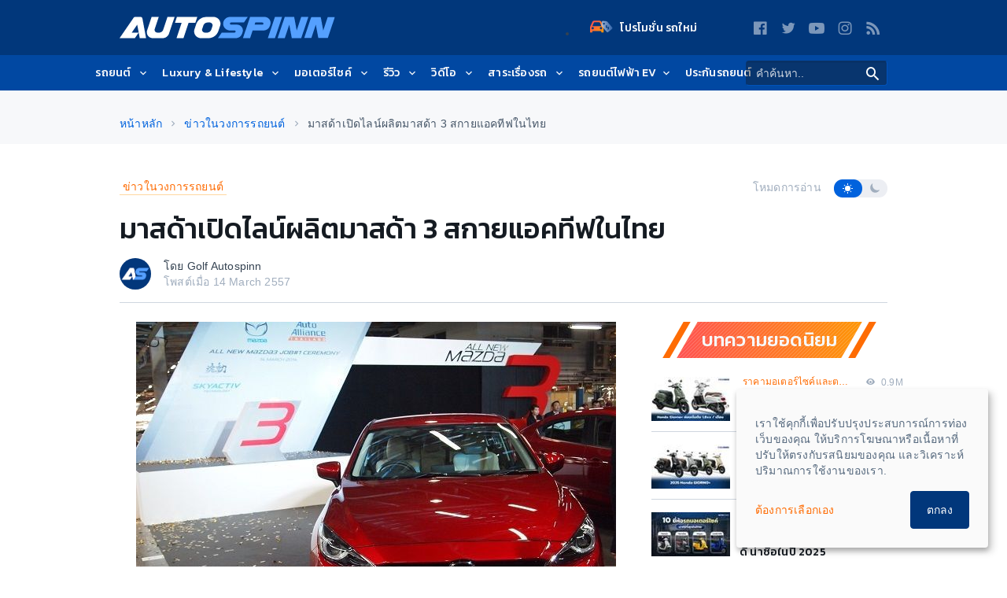

--- FILE ---
content_type: text/html; charset=UTF-8
request_url: https://www.autospinn.com/2014/03/%E0%B8%A1%E0%B8%B2%E0%B8%AA%E0%B8%94%E0%B9%89%E0%B8%B2%E0%B9%80%E0%B8%9B%E0%B8%B4%E0%B8%94%E0%B9%84%E0%B8%A5%E0%B8%99%E0%B9%8C%E0%B8%9C%E0%B8%A5%E0%B8%B4%E0%B8%95%E0%B8%A1%E0%B8%B2%E0%B8%AA%E0%B8%94
body_size: 47116
content:
    <!doctype html>
    <html class="no-js" lang="th">
    <head>
            <!--- Google Analytics -->
    <script>
        (function (w, d, s, l, i) {
            w[l] = w[l] || [];
            w[l].push({
                'gtm.start': new Date().getTime(),
                event: 'gtm.js'
            });
            var f = d.getElementsByTagName(s)[0],
                j = d.createElement(s),
                dl = l != 'dataLayer' ? '&l=' + l : '';
            j.async = true;
            j.src = '//www.googletagmanager.com/gtm.js?id=' + i + dl;
            f.parentNode.insertBefore(j, f);
        })(window, document, 'script', 'dataLayer', 'GTM-PPP3HS');
    </script>
    <!-- End Google Analytics -->
    
            <meta charset="UTF-8"/>
        <meta http-equiv="x-ua-compatible" content="ie=edge">
        <meta name="csrf-param" content="_csrf"/>
<meta name="csrf-token" content="JklnRd3sgGs_mu2arta710BvfmsvUh149RGkVJaHuAp0IjQd8LnqWU_M3KvmstGBdzhHDWs7VjecdskO3en9YQ=="/>
        <title>มาสด้าเปิดไลน์ผลิตมาสด้า 3 สกายแอคทีฟในไทย - ข่าวในวงการรถยนต์ | </title>
        <script type="application/ld+json">[{"@context":"http://schema.org","@type":"WebSite","url":"https://www.autospinn.com/","potentialAction":{"@type":"SearchAction","target":"https://www.autospinn.com/?s={search_term}","query-input":"required name=search_term"}},{
"@context": "http://schema.org",
"@type": "Organization",
"name": "AutoSpinn.com",
"legalName": "Autospinn.com",
    "url": "https://www.autospinn.com/",
"logo": {
"@context": "http://schema.org",
"@type": "ImageObject",
"contentUrl": "https://autospinn.icarcdn.com/images/icon/180.png",
"url": "https://www.autospinn.com/2014/03/%E0%B8%A1%E0%B8%B2%E0%B8%AA%E0%B8%94%E0%B9%89%E0%B8%B2%E0%B9%80%E0%B8%9B%E0%B8%B4%E0%B8%94%E0%B9%84%E0%B8%A5%E0%B8%99%E0%B9%8C%E0%B8%9C%E0%B8%A5%E0%B8%B4%E0%B8%95%E0%B8%A1%E0%B8%B2%E0%B8%AA%E0%B8%94"
},
"sameAs": [
"https://www.facebook.com/autospinn.fans","https://twitter.com/autospinn","https://www.youtube.com/user/autospinnchannel","https://www.instagram.com/autospinn_ig/","/xmlfeed"]
},{"@context":"http://schema.org","@type":"NewsArticle","mainEntityOfPage":"https://www.autospinn.com/2014/03/มาสด้าเปิดไลน์ผลิตมาสด","headline":"มาสด้าเปิดไลน์ผลิตมาสด้า 3 สกายแอคทีฟในไทย","datePublished":"2014-03-14T20:49:55+07:00","dateModified":"2014-03-14T14:00:47+07:00","description":"มาสด้า มอเตอร์ คอร์ปอเรชั่น ประกาศเปิดสายการผลิตรถยนต์นั่งที่ใช้เทคโนโลยีสกายแอคทีฟคันแรกของประเทศไทย โดยเริ่มผลิตมาสด้า 3 เครื่องยนต์ 2.0 ลิตร สกายแอคทีฟ ขนาด 165 แรงม้า ทั้งรุ่น 4 และ 5 ประตูที่โรงงานออโต้อัลลายแอนซ์ ...","articleSection":"Internet","author":{"@type":"Person","name":"Golf Autospinn "},"publisher":{"@context":"http://schema.org","@type":"Organization","name":"AutoSpinn.com","legalName":"Autospinn.com","logo":{"@context":"http://schema.org","@type":"ImageObject","contentUrl":"https://autospinn.icarcdn.com/images/icon/180.png","url":"https://www.autospinn.com/2014/03/%E0%B8%A1%E0%B8%B2%E0%B8%AA%E0%B8%94%E0%B9%89%E0%B8%B2%E0%B9%80%E0%B8%9B%E0%B8%B4%E0%B8%94%E0%B9%84%E0%B8%A5%E0%B8%99%E0%B9%8C%E0%B8%9C%E0%B8%A5%E0%B8%B4%E0%B8%95%E0%B8%A1%E0%B8%B2%E0%B8%AA%E0%B8%94"},"sameAs":["https://www.facebook.com/autospinn.fans","https://twitter.com/autospinn","https://www.youtube.com/user/autospinnchannel","https://www.instagram.com/autospinn_ig/","/xmlfeed"]},"image":{"@type":"ImageObject","url":"https://img3.icarcdn.com/73713/main-m_มาสด้าเปิดไลน์ผลิตมาสด_M3Line_Cover.jpg"}}]</script><meta name="robots" content="index, follow"/>
<meta name="theme-color" content="#01377b"/>
<meta name="twitter:card" content="summary_large_image"/>
<meta property="og:type" content="website"/>
<meta name="application-name" content="Autospinn.com"/>
<meta name="language" content="Thailand"/>
<meta property="fb:pages" content="315670301797729"/>
<meta property="og:locale" content="th_TH"/>
<meta property="og:site_name" content="Autospinn.com"/>
<meta name="twitter:site" content="@autospinn"/>
<meta name="twitter:creator" content="@autospinn"/>
<meta name="twitter:description" content="มาสด้า มอเตอร์ คอร์ปอเรชั่น ประกาศเปิดสายการผลิตรถยนต์นั่งที่ใช้เทคโนโลยีสกายแอคทีฟคันแรกของประเทศไทย โดยเริ่มผลิตมาสด้า 3 เครื่องยนต์ 2.0 ลิตร สกายแอคทีฟ ขนาด ..."/>
<meta property="og:description" content="มาสด้า มอเตอร์ คอร์ปอเรชั่น ประกาศเปิดสายการผลิตรถยนต์นั่งที่ใช้เทคโนโลยีสกายแอคทีฟคันแรกของประเทศไทย โดยเริ่มผลิตมาสด้า 3 เครื่องยนต์ 2.0 ลิตร สกายแอคทีฟ ขนาด ..."/>
<meta name="description" content="มาสด้า มอเตอร์ คอร์ปอเรชั่น ประกาศเปิดสายการผลิตรถยนต์นั่งที่ใช้เทคโนโลยีสกายแอคทีฟคันแรกของประเทศไทย โดยเริ่มผลิตมาสด้า 3 เครื่องยนต์ 2.0 ลิตร สกายแอคทีฟ ขนาด ..."/>
<meta name="msapplication-TileColor" content="#2D3A75"/>
<meta name="viewport" content="width=device-width, minimum-scale=1, initial-scale=1, user-scalable=no"/>
<meta name="twitter:title" content="Autospinn.com เว็บไซต์ข่าวสารรถยนต์ จักรยานยนต์ ที่ใหญ่ที่สุดในประเทศไทย"/>
<meta name="og:title" content="ข่าวรถยนต์ จักรยานยนต์ ข่าวรถ รีวิวรถ ราคารถใหม่ | Autospinn"/>
<meta property="og:image" content="https://img3.icarcdn.com/73713/main-l_มาสด้าเปิดไลน์ผลิตมาสด_M3Line_Cover.jpg"/>
<meta name="twitter:url" content="https://www.autospinn.com/2014/03/มาสด้าเปิดไลน์ผลิตมาสด"/>
<meta property="og:url" content="https://www.autospinn.com/2014/03/มาสด้าเปิดไลน์ผลิตมาสด"/>
<meta name="ga:details:id" content="31737"/>
<meta name="ga:details:author" content="Golf Autospinn "/>
<meta name="ga:details:make" content=""/>
<meta name="ga:details:model" content=""/>
<meta name="twitter:image" content="https://img3.icarcdn.com/73713/main-l_มาสด้าเปิดไลน์ผลิตมาสด_M3Line_Cover.jpg"/>
<meta name="ga:details:category_tag" content="ข่าวในวงการรถยนต์"/>
<meta name="ga:cns:details:category_tag" content="ข่าวในวงการรถยนต์"/>
<meta name="twitter:title" content="มาสด้าเปิดไลน์ผลิตมาสด้า 3 สกายแอคทีฟในไทย - ข่าวในวงการรถยนต์ | "/>
<meta property="og:title" content="มาสด้าเปิดไลน์ผลิตมาสด้า 3 สกายแอคทีฟในไทย - ข่าวในวงการรถยนต์ | "/>
<meta name="ga:details:tag1" content="มาสด้า 3"/>
<meta name="ga:details:tag2" content="mazda 3"/>
<meta name="ga:details:tag3" content="มาสด้า"/>
<meta name="ga:details:tag4" content="mazda"/>
<meta name="ga:details:tag5" content="auto alliance"/>
<meta name="ga:details:tag6" content="aat"/>
<meta name="ga:details:tag7" content="ออโต้อัลลายแอนซ์"/>
<meta name="ga:details:tag8" content="เอเอที"/>
<meta name="ga:details:tag9" content="2014 all-new Mazda 3"/>
<meta name="keywords" content="ข่าวในวงการรถยนต์, มาสด้า 3, mazda 3, มาสด้า, mazda, auto alliance, aat, ออโต้อัลลายแอนซ์, เอเอที, 2014 all-new Mazda 3, Mazda, 2"/>
<link href="https://www.autospinn.com/2014/03/มาสด้าเปิดไลน์ผลิตมาสด" rel="canonical"/>
<link href="/2014/03/%E0%B8%A1%E0%B8%B2%E0%B8%AA%E0%B8%94%E0%B9%89%E0%B8%B2%E0%B9%80%E0%B8%9B%E0%B8%B4%E0%B8%94%E0%B9%84%E0%B8%A5%E0%B8%99%E0%B9%8C%E0%B8%9C%E0%B8%A5%E0%B8%B4%E0%B8%95%E0%B8%A1%E0%B8%B2%E0%B8%AA%E0%B8%94" rel="alternate" hreflang="x-default"/>
<link href="https://autospinn.icarcdn.com/images/icon/180.png" rel="apple-touch-icon" sizes="180x180"/>
<link href="https://autospinn.icarcdn.com/images/icon/48.png" rel="icon" sizes="48x48"/>
<link href="https://autospinn.icarcdn.com/images/icon/32.png" rel="icon" sizes="32x32"/>
<link href="https://autospinn.icarcdn.com/images/icon/16.png" rel="icon" sizes="16x16"/>
<link href="/autospinn/manifest.json" rel="manifest"/>
<link href="https://autospinn.icarcdn.com/images/icon/safari.svg" rel="mask-icon" color="#2D3A75"/>
<link href="https://autospinn.icarcdn.com/images/icon/favicon.ico" rel="shortcut icon"/>
<link type="application/rss+xml" href="https://www.autospinn.com/feed.xml" title="RSS" rel="alternate"/>
<link href="https://autospinn.icarcdn.com/css/sites.a5d7d32f49463ab25f5f1.css" rel="stylesheet" defer="defer"/>
<script>
!function(){var t=document.createElement("script");t.src="https://www.icarasia.com/paths/paths.js",t.id="paths",t.async=!0,document.addEventListener("DOMContentLoaded",(function(n){document.body.appendChild(t)})),window.tmlPush=function(t){return void 0!==window.tml&&"function"==typeof window.tml.push&&"object"==typeof t&&window.tml.push(t)},window.gaPush=function(t){var n="object"==typeof t?Object.assign({},t):{};return n.t="ga",window.tmlPush(n),void 0!==window.dataLayer&&"function"==typeof window.dataLayer.push&&window.dataLayer.push(t)}}();

window.params={};

window.params.contactLanguage={};</script>            </head>

    <body
        class="theme  theme--light  theme--autospinn  theme--details header-sticky-top">
            <!-- Google Tag Manager -->
        <noscript>
            <iframe src="//www.googletagmanager.com/ns.html?id=GTM-PPP3HS" height="0"
                    width="0" style="display:none;visibility:hidden"></iframe>
        </noscript>
        <!-- End Google Tag Manager -->
        
    <div class="svg-sprites" style="height: 0; width: 0; position: absolute; visibility: hidden;">
    <svg xmlns="http://www.w3.org/2000/svg" width="0" height="0">
        <!-- global defs -->
        <defs>
            <linearGradient x1="-1.11022302e-14%" y1="50%" x2="97.7080676%" y2="50%" id="linearGradient-1">
                <stop stop-color="#FF5151" offset="0%"></stop>
                <stop stop-color="#FE9604" offset="100%"></stop>
            </linearGradient>
            <linearGradient x1="-1.11022302e-14%" y1="50%" x2="100%" y2="50%" id="linearGradient-2">
                <stop stop-color="#8ECEFF" offset="0%"></stop>
                <stop stop-color="#55A0FE" offset="100%"></stop>
            </linearGradient>
        </defs>
        <defs>
            <circle id="play-circle" cx="20" cy="20" r="20"></circle>
        </defs>
        <defs>
            <linearGradient id="icon_newcars-a" x1="100%" x2="6.722%" y1="92.798%" y2="22.275%">
                <stop offset="0%" stop-color="#FA9606"/>
                <stop offset="100%" stop-color="#F9544F"/>
            </linearGradient>
            <linearGradient id="icon_newcars-b" x1="61.379%" x2="35.425%" y1="141.558%" y2="-49.044%">
                <stop offset="0%" stop-color="#0B48A2"/>
                <stop offset="100%" stop-color="#FFF"/>
            </linearGradient>
        </defs>
        <!--  symbol sprites declaration -->
        <symbol id="svg-forum-icon" viewBox="0 0 25 18">
            <path
                d="M13.516106,13.9378571 L7.48817972,13.9378571 L4.27292627,17.2351843 C3.87513825,17.5646774 3.53725806,17.546106 3.53725806,16.7864747 L3.59417051,13.9378571 L1.46085253,13.9378571 C0.653894009,13.9378571 -0.000299539171,13.2836636 -0.000299539171,12.4773041 L-0.000299539171,5.8790553 C-0.000299539171,5.07209677 0.653894009,4.41790323 1.46085253,4.41790323 L13.516106,4.41790323 C14.3230645,4.41790323 14.976659,5.07209677 14.976659,5.8790553 L14.976659,12.4773041 C14.976659,13.2836636 14.3230645,13.9378571 13.516106,13.9378571"
                id="Fill-1" fill="url(#linearGradient-1)"/>
            <path
                d="M11.1958756,10.1187327 L17.2238018,10.1187327 L20.4390553,13.4160599 C20.8368433,13.745553 21.1747235,13.7269816 21.1747235,12.9673502 L21.1178111,10.1187327 L23.251129,10.1187327 C24.0580876,10.1187327 24.7122811,9.46453917 24.7122811,8.65817972 L24.7122811,2.05993088 C24.7122811,1.25297235 24.0580876,0.598778802 23.251129,0.598778802 L11.1958756,0.598778802 C10.3889171,0.598778802 9.73532258,1.25297235 9.73532258,2.05993088 L9.73532258,8.65817972 C9.73532258,9.46453917 10.3889171,10.1187327 11.1958756,10.1187327"
                id="Fill-4" fill="url(#linearGradient-2)"/>
            <path
                d="M13.516106,4.41808295 L9.7347235,4.41808295 L9.7347235,8.65776037 C9.7347235,9.46471889 10.3889171,10.1189124 11.1958756,10.1189124 L14.976659,10.1189124 L14.976659,5.87863594 C14.976659,5.0722765 14.3230645,4.41808295 13.516106,4.41808295"
                id="Fill-7" fill="#FFFFFF"/>
        </symbol>
        <symbol id="svg-icon-play" viewBox="0 0 40 40">
            <g id="Hi-Fidelity" stroke="none" stroke-width="1" fill="none" fill-rule="evenodd">
                <g id="Artboard-2" transform="translate(-19.000000, -16.000000)">
                    <g id="play-icon-copy-7" transform="translate(19.000000, 16.000000)">
                        <g id="Oval">
                            <use fill-opacity="0.6" fill="#151B22" fill-rule="evenodd" xlink:href="#play-circle"></use>
                            <circle stroke="#F7F8FA" stroke-width="2" cx="20" cy="20" r="19"></circle>
                        </g>
                        <polygon id="Triangle" fill="#F7F8FA"
                                 points="29.1428571 20.6153846 15.4285714 30.3296703 15.4285714 10.9010989"></polygon>
                    </g>
                </g>
            </g>
        </symbol>
        <symbol id="svg-concept-car" viewBox="0 0 60 25">
            <path d="M40.7,14.6c-7.3,0.3-18.2,0.7-19,0.5c-0.6-0.1-2.3-1.6-3.3-2.6l-0.7,0.7c0.4,0.4,2.7,2.6,3.7,2.9c0.2,0,0.8,0.1,1.6,0.1
                c4.3,0,15.4-0.4,18-0.5l0.4,0l0.1-0.4c0.9-3.7,5.1-5.1,5.2-5.1l-0.3-0.9C46.2,9.2,41.9,10.7,40.7,14.6z"/>
            <path d="M57.5,11.6C57.2,11.1,56,10.2,54,9c-1.8-1.1-7-3.7-15.2-4.2c-5.5-0.4-8.6,1-11.2,2.2c-0.7,0.3-1.3,0.6-1.9,0.8
                c-1.9,0.7-4,0.6-6.2,0.4c-1-0.1-2-0.1-3-0.1c-4.1,0-6.2,1-8.3,1.9c-0.5,0.2-1,0.4-1.6,0.7c-0.7,0.3-1.4,0.5-1.9,0.6
                c-0.8,0.2-1.5,0.9-1.7,1.7c-0.6,2.2-0.6,2.8-0.6,2.9c0,1.2,0.9,2.7,2.5,3.4C6,19.7,7.1,20,9.5,20c0,0,0,0,0,0
                c0.8,0.8,1.9,1.2,3.2,1.2c1.4,0,2.7-0.7,3.6-1.7c6.4-0.4,21.1-0.6,28.5-0.7c0.8,1.4,2.3,2.4,4.1,2.4c1.8,0,3.4-1.1,4.2-2.6l1.8-1.1
                c0.1-0.1,0.3-0.2,0.3-0.4l0.7-2.4l0.7-0.5c0.1-0.1,0.2-0.2,0.2-0.3l0.7-1.7C57.6,12,57.6,11.8,57.5,11.6z M12.7,19.8
                c-1.8,0-3.2-1.4-3.2-3.2c0-1.8,1.4-3.2,3.2-3.2s3.2,1.4,3.2,3.2C15.9,18.4,14.5,19.8,12.7,19.8z M48.9,19.8c-1.8,0-3.2-1.4-3.2-3.2
                c0-1.8,1.4-3.2,3.2-3.2s3.2,1.4,3.2,3.2C52.1,18.4,50.7,19.8,48.9,19.8z M55.5,13.2l-0.7,0.5c-0.1,0.1-0.2,0.2-0.3,0.4l-0.7,2.4
                l-0.2,0.1c0-2.6-2.1-4.7-4.7-4.7c-2.6,0-4.7,2.1-4.7,4.7c0,0.3,0,0.5,0.1,0.8c-7.2,0.1-20.4,0.3-27.1,0.7c0.2-0.5,0.3-0.9,0.3-1.5
                c0-2.6-2.1-4.7-4.7-4.7S8,14,8,16.6c0,0.7,0.2,1.3,0.4,1.9c-1.4-0.1-2.2-0.3-2.8-0.6C4.5,17.4,4,16.4,4,15.8c0-0.1,0-0.7,0.5-2.6
                c0.1-0.3,0.3-0.5,0.6-0.6c0.6-0.2,1.3-0.4,2-0.7c0.6-0.2,1.1-0.4,1.7-0.7c2-0.9,4-1.7,7.7-1.7c0.1,0,0.2,0,0.2,0
                c0.9,0,1.8,0.1,2.6,0.1c1.7,0.1,3.4,0.2,5.1-0.1l0,0c0.1,0,2.1,0.3,5.2,0.3c2.7,0,6.4-0.2,10.4-1.2l-0.2-1C34.4,9,29.7,9,27,8.8
                c0.4-0.2,0.8-0.4,1.3-0.5c2.5-1.1,5.3-2.4,10.5-2c7.8,0.5,12.8,3,14.5,4c1.6,1,2.4,1.5,2.7,1.8L55.5,13.2z"/>
        </symbol>
        <symbol id="svg-vans" viewBox="0 0 60 25">
            <path d="M40.7,39.6c-7.3,0.3-18.2,0.7-19,0.5c-0.6-0.1-2.3-1.6-3.3-2.6l-0.7,0.7c0.4,0.4,2.7,2.6,3.7,2.9c0.2,0,0.8,0.1,1.6,0.1
                c4.3,0,15.4-0.4,18-0.5l0.4,0l0.1-0.4c0.9-3.7,5.1-5.1,5.2-5.1l-0.3-0.9C46.2,34.1,41.9,35.6,40.7,39.6z"/>
            <path d="M57.5,36.6c-0.2-0.5-1.5-1.4-3.5-2.6c-1.8-1.1-7-3.7-15.2-4.2c-5.5-0.4-8.6,1-11.2,2.2c-0.7,0.3-1.3,0.6-1.9,0.8
                c-1.9,0.7-4,0.6-6.2,0.4c-1-0.1-2-0.1-3-0.1c-4.1,0-6.2,1-8.3,1.9c-0.5,0.2-1,0.4-1.6,0.7c-0.7,0.3-1.4,0.5-1.9,0.6
                c-0.8,0.2-1.5,0.9-1.7,1.7c-0.6,2.2-0.6,2.8-0.6,2.9c0,1.2,0.9,2.7,2.5,3.4C6,44.6,7.1,45,9.5,45c0,0,0,0,0,0
                c0.8,0.8,1.9,1.2,3.2,1.2c1.4,0,2.7-0.7,3.6-1.7c6.4-0.4,21.1-0.6,28.5-0.7c0.8,1.4,2.3,2.4,4.1,2.4c1.8,0,3.4-1.1,4.2-2.6l1.8-1.1
                c0.1-0.1,0.3-0.2,0.3-0.4l0.7-2.4l0.7-0.5c0.1-0.1,0.2-0.2,0.2-0.3l0.7-1.7C57.6,37,57.6,36.7,57.5,36.6z M12.7,44.7
                c-1.8,0-3.2-1.4-3.2-3.2c0-1.8,1.4-3.2,3.2-3.2s3.2,1.4,3.2,3.2C15.9,43.3,14.5,44.7,12.7,44.7z M48.9,44.7c-1.8,0-3.2-1.4-3.2-3.2
                c0-1.8,1.4-3.2,3.2-3.2s3.2,1.4,3.2,3.2C52.1,43.3,50.7,44.7,48.9,44.7z M55.5,38.1l-0.7,0.5c-0.1,0.1-0.2,0.2-0.3,0.4l-0.7,2.4
                l-0.2,0.1c0-2.6-2.1-4.7-4.7-4.7c-2.6,0-4.7,2.1-4.7,4.7c0,0.3,0,0.5,0.1,0.8c-7.2,0.1-20.4,0.3-27.1,0.7c0.2-0.5,0.3-0.9,0.3-1.5
                c0-2.6-2.1-4.7-4.7-4.7S8,38.9,8,41.5c0,0.7,0.2,1.3,0.4,1.9c-1.4-0.1-2.2-0.3-2.8-0.6C4.5,42.3,4,41.3,4,40.8c0-0.1,0-0.7,0.5-2.6
                c0.1-0.3,0.3-0.5,0.6-0.6c0.6-0.2,1.3-0.4,2-0.7c0.6-0.2,1.1-0.4,1.7-0.7c2-0.9,4-1.7,7.7-1.7c0.1,0,0.2,0,0.2,0
                c0.9,0,1.8,0.1,2.6,0.1c1.7,0.1,3.4,0.2,5.1-0.1l0,0c0.1,0,2.1,0.3,5.2,0.3c2.7,0,6.4-0.2,10.4-1.2l-0.2-1
                c-5.4,1.2-10.2,1.2-12.9,1c0.4-0.2,0.8-0.4,1.3-0.5c2.5-1.1,5.3-2.4,10.5-2c7.8,0.5,12.8,3,14.5,4c1.6,1,2.4,1.5,2.7,1.8L55.5,38.1
                z"/>
            <path d="M18.6,9.7c-0.3,0-0.5-0.2-0.5-0.5c0-0.3,0.2-0.5,0.5-0.5l33-1.7c0.3,0,0.5,0.2,0.5,0.5c0,0.3-0.2,0.5-0.5,0.5L18.6,9.7
                C18.6,9.7,18.6,9.7,18.6,9.7z"/>
            <path d="M57.5,16.3c0-0.2-0.1-0.3-0.1-0.4c-0.1-0.5-0.3-0.8-0.4-1c-0.2-0.3-0.3-0.5-0.3-0.9c-0.1-0.5,0-1.6,0.1-2.6
                    c0.1-1.3,0.1-2.2,0.1-2.6c-0.2-1-2.2-5.4-2.3-5.7c-0.2-0.5-0.8-1.5-2.4-1.7C50.8,1.2,28.7,1,26.7,1.2c-2,0.2-4.1,0.4-6,0.9
                    c-0.7,0.2-2.3,1.3-5,3c-1.7,1.1-3.7,2.4-4.3,2.6c-0.3,0.1-0.7,0.3-1.2,0.4c-2.8,1-5.2,1.9-6,2.8c-0.8,0.9-1.5,2.7-1.6,2.9
                    C2.3,15,2.3,16.3,2.4,17c0,0.6,0.1,0.9,0.3,1.4l0.1,0.5c0.4,1.4,2.3,1.7,3.8,1.9c0.7,1.9,2.6,3.2,4.7,3.2c2.1,0,4-1.3,4.7-3.2
                    c8.1-0.1,19.4-0.2,25.9-0.3c0.7,2,2.5,3.5,4.8,3.5c2.3,0,4.2-1.6,4.8-3.7c1.6,0,3.1-0.1,3.5-0.2c0.5-0.1,1.7-0.4,2.4-1.3
                    C57.8,18.1,57.6,17.1,57.5,16.3z M11.3,22.4c-2,0-3.5-1.6-3.5-3.5s1.6-3.5,3.5-3.5s3.5,1.6,3.5,3.5S13.2,22.4,11.3,22.4z
                     M46.6,22.4c-2,0-3.5-1.6-3.5-3.5s1.6-3.5,3.5-3.5s3.5,1.6,3.5,3.5S48.6,22.4,46.6,22.4z M56.1,17.9c-0.2,0.3-0.8,0.6-1.4,0.7
                    c-0.2,0-1.4,0.1-3,0.1c-0.1-2.7-2.3-4.9-5-4.9c-2.8,0-5,2.3-5,5c0,0,0,0,0,0.1c-8,0.1-18.1,0.2-25.3,0.3c0-0.1,0-0.2,0-0.3
                    c0-2.8-2.3-5-5-5s-5,2.3-5,5c0,0.1,0,0.2,0,0.3c-1.7-0.2-2-0.7-2-0.8l-0.2-0.5c-0.1-0.5-0.2-0.7-0.2-1c0-0.4-0.1-1.6,0.2-2.5
                    c0.2-0.5,0.8-1.8,1.3-2.4c0.6-0.6,3.8-1.8,5.3-2.4c0.5-0.2,0.9-0.3,1.2-0.5c0.7-0.3,2.2-1.2,4.6-2.8c1.7-1.1,3-2.2,4.6-2.8
                    c1.1-0.4,3.7-0.7,5.7-0.9c0.6-0.1,2.9-0.1,5.8-0.1c7.2,0,18.5,0.1,19.2,0.2c0.8,0.1,1,0.5,1.2,0.9c0.4,0.7,2.1,4.6,2.2,5.2
                    c0,0.3,0,1.4-0.1,2.3c-0.1,1.2-0.1,2.3-0.1,2.9c0.1,0.7,0.3,1.2,0.5,1.5c0.1,0.2,0.2,0.3,0.2,0.5c0,0.2,0.1,0.3,0.1,0.5
                    C56.1,16.9,56.2,17.7,56.1,17.9z"/>
        </symbol>
        <symbol id="svg-hybrid" viewBox="0 0 60 25">
            <path d="M56.1,13.4L55,11.9c-0.1-0.2-0.2-0.4-0.3-0.7c-0.2-0.7-0.3-1.4,0-2.1l0.4-1.4c0.1-0.2,0-0.4-0.1-0.6
                c-0.1-0.2-0.3-0.3-0.5-0.3c-0.7-0.1-2.2-0.5-3.9-1c-2.3-0.6-5.1-1.4-7.9-2c-4.9-1-9.2-1-14.9,0c-3.3,0.6-6.3,1.9-8.9,3
                c-1.6,0.7-3,1.3-4.1,1.6c-0.8,0.2-7.9,2.1-9.9,3.7c-1.6,1.3-1.3,3.8-1.2,4.8l0,0.2c0.1,0.5-0.1,1.1-0.1,1.1
                c-0.1,0.4,0.1,0.7,0.5,0.8c2.3,0.9,5.6,1.1,6.2,1.1c0.8,1.2,2.2,2,3.8,2c1.6,0,3-0.8,3.8-2l25.1,0c0.8,1.2,2.2,2,3.8,2
                c1.6,0,3-0.8,3.8-2l3.7-0.6c0.3,0,0.5-0.2,0.6-0.4c0.1-0.2,0.8-0.7,1.4-1.1c0.2-0.1,0.3-0.3,0.3-0.5l0.3-1.9
                C56.7,14.7,56.5,14,56.1,13.4z M27.9,5.2c5.5-0.9,9.7-0.9,14.4,0c1.1,0.2,2.1,0.5,3.1,0.7L47,8.4l-4.3-0.1c-0.8,0-16.4-0.1-23.7,0
                c0.1,0,0.2-0.1,0.3-0.1C21.9,7,24.8,5.7,27.9,5.2z M13.9,20.5c-1.7,0-3.1-1.4-3.1-3.1s1.4-3.1,3.1-3.1s3.1,1.4,3.1,3.1
                S15.6,20.5,13.9,20.5z M46.6,20.5c-1.7,0-3.1-1.4-3.1-3.1s1.4-3.1,3.1-3.1s3.1,1.4,3.1,3.1S48.3,20.5,46.6,20.5z M54.9,16.8
                c-0.5,0.3-1,0.8-1.4,1.2l-2.5,0.4c0.1-0.3,0.1-0.6,0.1-0.9c0-2.5-2-4.6-4.6-4.6s-4.6,2-4.6,4.6c0,0.4,0.1,0.7,0.1,1.1l-23.8,0
                c0.1-0.3,0.1-0.7,0.1-1c0-2.5-2-4.6-4.6-4.6s-4.6,2-4.6,4.6c0,0.3,0,0.7,0.1,1c-1-0.1-2.9-0.2-4.5-0.7c0-0.3,0-0.6,0-0.9l0-0.2
                c-0.1-0.7-0.3-2.6,0.6-3.4c1.2-0.9,5.6-2.4,9.3-3.4c0.5-0.1,1-0.3,1.5-0.5c3.9-0.2,19.8-0.1,26.2,0l5.2,0.1c0.2,0,0.4-0.1,0.4-0.3
                s0.1-0.4,0-0.5l-1.5-2.4c1.2,0.3,2.3,0.6,3.3,0.9c1.3,0.4,2.5,0.7,3.3,0.9l-0.2,0.6c-0.3,1-0.3,2.1,0.1,3.1c0.1,0.4,0.3,0.7,0.4,1
                c0,0,0,0.1,0.1,0.1l1.2,1.6c0.2,0.3,0.3,0.6,0.2,0.9L54.9,16.8z"/>
        </symbol>
        <symbol id="svg-wagon" viewBox="0 0 60 25">
            <path d="M57.1,14.5c0-0.1-0.1-0.3-0.2-0.4c-0.2-0.2-0.5-0.5-0.6-0.6c0.1-2.1-0.1-3.3-0.5-4c-0.5-0.8-3.5-3.9-3.8-4.3
                C51.8,5.1,51.6,5,51.5,5c-0.2,0-0.6-0.1-1.1-0.1l0,0c-3.6-0.7-17.1-2.6-18-2.7c-0.3,0-1.4-0.1-2.9,0.2c-0.9,0.2-2.5,1.6-3.3,2.4
                c-0.1,0-0.2,0-0.3,0c-2.7,0.4-8.7,3.7-9.8,4.3c-3.2,0.2-8.7,1.8-10.5,2.3l-0.4,0.1c-1.3,0.4-2.2,2.4-2.4,2.8c0,0.1-0.1,0.2-0.1,0.3
                l-0.1,1.2c0,0.2,0.1,0.4,0.2,0.6l0.5,0.5l0,0.6L3,18.3c-0.1,0.4,0.1,0.7,0.4,0.9c1.6,0.7,4.1,0.9,6.1,1c0.8,1.4,2.3,2.3,4,2.3
                c1.7,0,3.2-0.9,4-2.3H41c0.8,1.4,2.3,2.3,4,2.3c1.8,0,3.4-1.1,4.2-2.6c2.4-0.2,4.8-0.4,5.4-0.5c1.3-0.2,1.9-0.9,2.4-1.4l0.1-0.1
                C57.6,17.2,57.4,15.6,57.1,14.5z M34.7,3.5c2,0.3,5,0.7,7.9,1.2c-2.7-0.1-5.6-0.1-8.2-0.1L34.7,3.5z M29.7,3.3
                c1.1-0.3,2-0.3,2.6-0.2c0.2,0,0.7,0.1,1.5,0.2l-0.3,1.2c-2,0-3.8,0-5.1,0.1c-0.2,0-0.4,0-0.5,0C28.5,4,29.2,3.4,29.7,3.3z
                 M13.5,20.9c-1.8,0-3.2-1.4-3.2-3.2s1.4-3.2,3.2-3.2c1.8,0,3.2,1.4,3.2,3.2S15.3,20.9,13.5,20.9z M45,20.9c-1.8,0-3.2-1.4-3.2-3.2
                s1.4-3.2,3.2-3.2c1.8,0,3.2,1.4,3.2,3.2S46.8,20.9,45,20.9z M55.9,16.9L55.9,16.9c-0.5,0.5-0.8,0.9-1.5,1c-0.5,0.1-2.6,0.2-4.8,0.4
                c0-0.2,0.1-0.4,0.1-0.5c0-2.6-2.1-4.7-4.7-4.7c-2.6,0-4.7,2.1-4.7,4.7c0,0.3,0,0.6,0.1,0.9l-22.3,0c0.1-0.3,0.1-0.6,0.1-0.9
                c0-2.6-2.1-4.7-4.7-4.7c-2.6,0-4.7,2.1-4.7,4.7c0,0.3,0,0.6,0.1,0.9c-1.5-0.1-3.1-0.3-4.3-0.6l0.1-0.3c0,0,0-0.1,0-0.1l0.1-1
                c0-0.2-0.1-0.4-0.2-0.6l-0.5-0.5l0-0.7c0.4-0.8,1-1.7,1.4-1.8L6,12.8c4.8-1.4,8.3-2.2,10.3-2.3c0.1,0,0.2,0,0.3-0.1
                c0.1,0,6.8-3.8,9.5-4.2c0.3,0,0.9-0.1,2.2-0.1c6-0.2,19.9,0.1,22.7,0.3c1.2,1.3,3.1,3.3,3.4,3.9c0.1,0.1,0.3,0.7,0.3,3.2l0,0.2
                c0,0.2,0,0.5,1,1.4C55.9,15.8,56,16.7,55.9,16.9z"/>
            <polygon points="40,9.7 20.8,10.1 20.8,11.1 40.1,10.7 49.9,8.7 49.7,7.7"/>
        </symbol>
        <symbol id="svg-sports" viewBox="0 0 60 25">
            <path d="M56.7,13.2L56,12.3l0.2-2.2c0.1-0.7-0.4-1.4-1.1-1.5c-1.3-0.3-4-1.2-6.3-1.9c-2.2-0.7-4-1.3-4.9-1.5
                c-2.2-0.5-5.5-1.1-8.5-1.2c-2.6-0.1-4.2,0.2-5.5,0.4c-0.3,0.1-0.6,0.1-0.9,0.2c-1.5,0.2-6,2.6-7.2,3.3c-1.2,0-7.1,0.1-9.7,0.4
                c-2.7,0.3-8.6,3-9.1,3.9c-0.1,0.2-0.4,0.7,0.5,3.6l-0.2,0.7c-0.1,0.3,0,0.6,0.2,0.8c0.1,0.1,0.8,0.8,1.6,1.1
                c0.4,0.2,2.1,0.5,4.1,0.7c1,1.3,2.5,2.1,4.2,2.1c1.7,0,3.2-0.8,4.2-2.1c3.2-0.2,8.8-0.5,13-0.5c3.1-0.1,8.1,0,11.4,0.1
                c0.9,1.5,2.6,2.5,4.5,2.5c2.3,0,4.2-1.4,5-3.5l3.8-0.7c0.5-0.1,1-0.5,1.1-1l0.4-1.2C57.1,14.3,57,13.7,56.7,13.2z M13.5,19.6
                c-2.1,0-3.9-1.7-3.9-3.9s1.7-3.9,3.9-3.9s3.9,1.7,3.9,3.9S15.6,19.6,13.5,19.6z M46.7,19.6c-2.1,0-3.9-1.7-3.9-3.9s1.7-3.9,3.9-3.9
                s3.9,1.7,3.9,3.9S48.8,19.6,46.7,19.6z M55.5,14.4l-0.3,1.1L52,16.1c0-0.1,0-0.2,0-0.3c0-3-2.4-5.4-5.4-5.4s-5.4,2.4-5.4,5.4
                c0,0.5,0.1,0.9,0.2,1.3c-3.3-0.1-7.9-0.1-10.8-0.1c-3.5,0.1-8.7,0.2-12.2,0.5c0.2-0.5,0.3-1.1,0.3-1.7c0-3-2.4-5.4-5.4-5.4
                s-5.4,2.4-5.4,5.4c0,0.6,0.1,1.1,0.3,1.6C7.1,17.2,6,17.1,5.8,17c-0.3-0.1-0.6-0.3-0.8-0.5L5.1,16c0.1-0.2,0.1-0.3,0-0.5
                c-0.3-1-0.6-2.2-0.7-2.7c0.9-0.6,5.4-2.8,7.9-3.1c2.5-0.3,8.4-0.4,9.6-0.4c0.1,0,0.1,0,0.2,0c2.6,0.3,5.3,0.4,7.8,0.4
                c5.7,0,10.2-0.5,10.3-0.5c0.3,0,0.5-0.3,0.4-0.6c0-0.3-0.3-0.5-0.6-0.4c-0.1,0-8.2,1-16.2,0.3c2.4-1.2,4.7-2.4,5.5-2.5
                c0.3,0,0.6-0.1,1-0.2c1.3-0.2,2.8-0.5,5.2-0.4c2.9,0.2,6.1,0.7,8.2,1.2c0.8,0.2,2.7,0.8,4.7,1.5c2.4,0.8,4.9,1.6,6.3,1.9l-0.2,2.1
                c0,0.3,0.1,0.7,0.2,1l0.7,0.9C55.5,14.1,55.5,14.3,55.5,14.4z"/>
        </symbol>
        <symbol id="svg-luxury-car" viewBox="0 0 60 25">
            <path d="M56.1,12.9c-0.1-0.1-0.2-0.2-0.3-0.3c0-3-0.1-3.2-0.3-3.4c-0.2-0.4-0.4-0.4-3.6-1c-0.9-0.1-1.8-0.3-2-0.4
            c-0.5-0.1-4.2-1.6-6.8-2.6l0-0.7c0-0.2-0.1-0.4-0.2-0.6c-0.2-0.2-0.4-0.2-0.6-0.2c0,0-3.1,0.5-3.6,0.6c-0.5,0.1-2.9,0.1-5.8,0.1
            c-2.2-0.1-4.5,0.2-6.9,0.9c-1.3,0.4-6.2,3.2-7.2,3.8c-1.2,0.1-8.6,0.8-10.3,1.1c-2.1,0.3-4.2,1.7-4.4,1.9c-0.6,0.4-0.5,1.1-0.4,1.4
            c0.1,0.2,0.1,0.3,0,0.4c-0.8,1.3-0.7,2.4-0.6,2.8c0,0.3,0,1.1,0.2,1.7c0.1,0.3,0.4,1.1,4,1.1c0.2,0,0.4,0,0.6,0h0.2
            c0.8,1.1,2.1,1.8,3.6,1.8s2.8-0.7,3.6-1.8h27c0.8,1.1,2.1,1.8,3.6,1.8c1.7,0,3.1-1,3.9-2.3l6-0.8c0.3,0,0.6-0.3,0.6-0.6
            c0.1-0.4,0.5-2.3,0.5-3C57,14,56.5,13.4,56.1,12.9z M11.7,19.8c-1.6,0-2.9-1.3-2.9-2.9c0-1.6,1.3-2.9,2.9-2.9s2.9,1.3,2.9,2.9
            C14.6,18.5,13.3,19.8,11.7,19.8z M45.9,19.8c-1.6,0-2.9-1.3-2.9-2.9c0-1.6,1.3-2.9,2.9-2.9c1.6,0,2.9,1.3,2.9,2.9
            C48.8,18.5,47.5,19.8,45.9,19.8z M55.1,16.7l-4.8,0.7c0-0.2,0-0.3,0-0.5c0-2.4-2-4.4-4.4-4.4c-2.4,0-4.4,2-4.4,4.4
            c0,0.4,0.1,0.7,0.2,1.1H16c0.1-0.3,0.2-0.7,0.2-1.1c0-2.4-2-4.4-4.4-4.4s-4.4,2-4.4,4.4c0,0.4,0.1,0.7,0.2,1.1
            c-1.2,0-2.4-0.1-2.8-0.3c-0.1-0.4-0.1-0.9-0.1-1.1c0-0.1,0-0.2,0-0.3c0,0-0.2-0.7,0.4-1.6c0.4-0.6,0.3-1.1,0.2-1.5
            c0.8-0.5,2.3-1.3,3.6-1.5c1.7-0.3,10.3-1.1,10.4-1.1c0.1,0,0.2,0,0.3-0.1c2.2-1.3,6.1-3.5,7-3.7c2.2-0.6,4.4-0.9,6.4-0.9
            c2.9,0.1,5.3,0,6-0.1c0.4,0,1.8-0.3,2.8-0.4l0,0.3c0,0.3,0.2,0.6,0.5,0.7c0.7,0.3,6.7,2.7,7.5,2.9c0.4,0.1,1.2,0.2,2.2,0.4
            c0.8,0.1,2,0.3,2.6,0.5c0,0.5,0.1,1.3,0.1,2.5c0,0.4,0.2,0.7,0.6,1.1c0.2,0.2,0.5,0.7,0.5,0.8C55.5,14.9,55.3,15.8,55.1,16.7z"/>
            <path d="M37.6,9.1L22.3,9.8c-0.3,0-0.5,0.2-0.5,0.5s0.3,0.5,0.5,0.5l14.2-0.6l-4.3,5.5c-0.2,0.2-0.1,0.5,0.1,0.7
            c0.1,0.1,0.2,0.1,0.3,0.1c0.1,0,0.3-0.1,0.4-0.2l5-6.3c0.1-0.2,0.1-0.4,0.1-0.5C38,9.2,37.8,9.1,37.6,9.1z"/>
        </symbol>
        <symbol id="svg-sedan" viewBox="0 0 60 25">
            <path d="M57.4,13.2c-0.4-0.4-0.7-1-0.7-1.2c0-0.7-0.1-3.4-0.1-3.5l0-0.7l-0.7,0c0,0-3.1-0.1-4.6-0.4c-0.9-0.2-3.1-1.1-4.7-1.7
            c-1.3-0.5-2.1-0.8-2.4-0.9c-0.8-0.2-5.6-1.2-7.9-1.4c-2.1-0.1-6.4,0.1-9.2,0.8c-1.6,0.4-4.4,1.8-6.6,2.9c-1.3,0.6-2.7,1.3-3.1,1.4
            c-0.6,0.2-3,0.5-5.3,0.8C9.8,9.7,7.6,10,6.5,10.2c-2.6,0.5-3.2,2.2-3.6,3.3c-0.3,0.9-0.1,2.1,0,2.7c-0.4,0.6-1,2-0.2,2.9
            c0.2,0.2,0.4,0.4,3.5,0.4c1,0,2.4,0,4.1-0.1c0.9,1.3,2.3,2.1,3.9,2.1c1.7,0,3.2-0.9,4-2.2l23-0.1c0.8,1.4,2.3,2.3,4.1,2.3
            c2,0,3.7-1.2,4.4-3l7.5-1.1l0.4-4L57.4,13.2z M14.3,20.1c-1.8,0-3.2-1.5-3.2-3.2c0-1.8,1.5-3.2,3.2-3.2c1.8,0,3.2,1.5,3.2,3.2
            C17.5,18.6,16.1,20.1,14.3,20.1z M45.3,20.1c-1.8,0-3.2-1.5-3.2-3.2c0-1.8,1.5-3.2,3.2-3.2c1.8,0,3.2,1.5,3.2,3.2
            C48.6,18.6,47.1,20.1,45.3,20.1z M55.8,16.2L50,17c0-0.1,0-0.1,0-0.2c0-2.6-2.1-4.7-4.7-4.7c-2.6,0-4.7,2.1-4.7,4.7
            c0,0.3,0,0.6,0.1,0.9l-21.8,0.1c0.1-0.3,0.1-0.7,0.1-1c0-2.6-2.1-4.7-4.7-4.7c-2.6,0-4.7,2.1-4.7,4.7c0,0.4,0.1,0.8,0.2,1.1
            C7,18,4.7,18,3.9,18c0-0.3,0.2-0.8,0.5-1.3l0.2-0.3l-0.1-0.3c-0.1-0.3-0.3-1.5-0.1-2.1C4.7,13,5,12.1,6.8,11.7
            c1-0.2,3.2-0.5,5.4-0.8c1.9-0.3,3.6-0.5,4.6-0.7c1,0,8.1-0.1,12-0.1c3.2,0,12.4-0.2,13.9-0.8l-0.4-0.9C41.3,8.8,33.5,9,28.8,9
            c-2.6,0-6.5,0.1-9.1,0.1C20,8.9,20.5,8.7,21,8.5c2.2-1.1,4.9-2.4,6.4-2.8C29.8,5,34,4.8,36.1,4.9c2.2,0.1,6.8,1.1,7.6,1.3
            C44,6.3,45,6.7,45.9,7.1c1.8,0.7,3.9,1.6,5,1.8c1.2,0.2,3.2,0.4,4.2,0.4c0,0.9,0.1,2.3,0.1,2.7c0,0.7,0.5,1.5,0.9,1.9L55.8,16.2z"/>
        </symbol>
        <symbol id="svg-mpv" viewBox="0 0 60 25">
            <path d="M55.5,12.6c0.1-0.6,0.3-2,0.3-2.5c0-0.2,0-0.7-2.1-5l0.5-0.6c0.4-0.2,0.6-0.5,0.6-0.9c0-0.7-0.8-0.9-1.1-1
            c-1.3-0.3-23.8-0.6-25-0.5c-0.9,0.1-5.2,0.5-6.1,1c-0.1,0.1-0.6,0.3-1.3,0.7c-2.2,1.2-8.9,4.7-9.7,4.9c-0.8,0.2-5.1,1.5-5.9,2.2
            c-0.2,0.2-0.8,0.7-1.1,3.1c0,0.2-0.1,0.3-0.2,0.5C4.3,14.7,4.1,15,4,15.4c-0.2,0.8,0,2.5,0.1,3.2c-0.2,0.5-0.4,1.2,0.1,1.7
            c0.2,0.2,0.4,0.4,5.6,0.4c0.8,1.1,2.1,1.8,3.5,1.8c1.5,0,2.8-0.7,3.6-1.8c4-0.1,11.7-0.2,12.9-0.2c0.9,0,4.9,0.2,8.2,0.4
            c1.2,0.1,2.2,0.1,3,0.2c0.8,1.2,2.2,1.9,3.7,1.9c1.6,0,3.1-0.9,3.9-2.2l7.4-0.6l0-0.7c0-1.8,0.1-4.4,0.1-4.7
            C56.2,14.4,56,13.6,55.5,12.6z M13.4,21c-1.7,0-3-1.3-3-3s1.3-3,3-3s3,1.3,3,3S15,21,13.4,21z M44.7,21.5c-1.7,0-3-1.3-3-3
            s1.3-3,3-3c1.7,0,3,1.3,3,3S46.4,21.5,44.7,21.5z M54.5,18.8l-5.3,0.4c0-0.2,0.1-0.5,0.1-0.7c0-2.5-2-4.5-4.5-4.5
            c-2.5,0-4.5,2-4.5,4.5c0,0.4,0,0.7,0.1,1c-0.7,0-1.5-0.1-2.2-0.1c-3.6-0.2-7.4-0.4-8.3-0.4c-1.1,0-8,0.2-12.1,0.2
            c0.1-0.4,0.2-0.8,0.2-1.2c0-2.5-2-4.5-4.5-4.5s-4.5,2-4.5,4.5c0,0.4,0.1,0.8,0.2,1.2c-1.5,0-2.9,0-3.6-0.1c0,0,0-0.1,0-0.1l0.1-0.2
            l0-0.2c-0.2-1.1-0.3-2.5-0.2-2.8c0.1-0.3,0.2-0.4,0.3-0.6c0.1-0.3,0.3-0.6,0.4-1.1c0.2-1.4,0.4-2,0.6-2.1c0.5-0.4,4-1.6,5.3-1.9
            c0.1,0,0.3-0.1,0.6-0.2L43.9,10h0c0.1,0,0.2,0,0.3-0.1l5.4-3.4c0.2-0.1,0.3-0.5,0.2-0.7c-0.1-0.2-0.5-0.3-0.7-0.2L43.8,9L14.6,8.9
            c1.8-0.9,4.3-2.2,7.3-3.8c0.7-0.4,1.2-0.6,1.3-0.7c0.5-0.2,3.9-0.7,5.6-0.8C30,3.5,48.8,3.7,52.7,3.9l-0.8,0.8l0.2,0.5
            c1,2,2.1,4.5,2.1,4.9c0,0.4-0.2,1.7-0.3,2.5l0,0.2l0.1,0.2c0.3,0.7,0.5,1.4,0.6,1.6C54.6,14.9,54.5,17.3,54.5,18.8z"/>
        </symbol>
        <symbol id="svg-coupe" viewBox="0 0 60 25">
            <path d="M57.1,11.9c-0.1-0.2-0.4-0.6-0.5-0.8l-0.5-1.1c0,0,0-0.1,0-0.1l0.6-1.5c0.1-0.2,0-0.5-0.1-0.7c-0.1-0.2-0.4-0.3-0.6-0.3
            c0,0-1.8,0.1-3.2,0c-0.5,0-1.4-0.3-2.6-0.7c-1.8-0.6-4.4-1.3-7.3-1.8c-5-0.8-8.8-0.9-12.5-0.4c-2.4,0.4-5.8,1.9-8.1,2.9
            c-0.9,0.4-1.9,0.8-2.1,0.9c-0.8,0.1-1.7,0.1-1.8,0.1C8.6,8.7,3.9,11.5,3.2,12.3c-0.8,0.8-0.5,1.8-0.3,2.4c0,0.1,0,0.2,0.1,0.2
            l-0.1,1.6c-0.1,1.3,0.9,2.5,2.3,2.6c1.2,0.1,2.8,0.2,4.2,0.3c0.9,0.9,2.1,1.5,3.5,1.5c1.3,0,2.5-0.5,3.3-1.4l26.7,0.1
            c0.9,0.8,2.1,1.3,3.3,1.3c1.7,0,3.1-0.8,4.1-2.1l0.8,0.3c0.2,0.1,0.3,0.1,0.5,0l3.7-1.1c0.2,0,0.3-0.2,0.4-0.3
            C57.9,14.4,57.4,12.4,57.1,11.9z M12.8,19.5c-1.8,0-3.4-1.5-3.4-3.4s1.5-3.4,3.4-3.4s3.4,1.5,3.4,3.4S14.7,19.5,12.8,19.5z
             M46.2,19.5c-2,0-3.6-1.6-3.6-3.6s1.6-3.6,3.6-3.6s3.6,1.6,3.6,3.6S48.1,19.5,46.2,19.5z M54.5,16.8l-3.2,1l-0.4-0.1
            c0.2-0.5,0.3-1.1,0.3-1.7c0-2.8-2.3-5.1-5.1-5.1s-5.1,2.3-5.1,5.1c0,0.8,0.2,1.6,0.6,2.3l-24.4-0.1c0.3-0.6,0.4-1.3,0.4-2
            c0-2.7-2.2-4.9-4.9-4.9S8,13.5,8,16.1c0,0.6,0.1,1.2,0.4,1.8c-1.1-0.1-2.2-0.1-3-0.2c-0.6-0.1-1-0.5-0.9-1.1l0.1-1.8
            c0-0.1,0-0.1,0-0.2c0-0.1-0.1-0.3-0.1-0.4c-0.2-0.6-0.2-0.8,0-0.9c0.5-0.5,4.9-3.1,14.1-3.7c0,0,1,0,1.8-0.1
            c0.8,0.1,8.7,0.7,13.3-0.2c2.9-0.6,6.1-0.3,7.7-0.1l-5.2,6.6c-0.2,0.2-0.1,0.5,0.1,0.7c0.1,0.1,0.2,0.1,0.3,0.1
            c0.1,0,0.3-0.1,0.4-0.2l5.8-7.2c0.1-0.1,0.1-0.3,0.1-0.5s-0.2-0.3-0.4-0.3c-0.2,0-4.8-0.8-8.9,0c-3.1,0.6-8,0.5-10.8,0.3
            c0.1-0.1,0.2-0.1,0.4-0.2c2.2-1,5.5-2.4,7.7-2.7c3.5-0.5,7.2-0.4,12,0.4c2.9,0.5,5.3,1.2,7.1,1.8c1.3,0.4,2.3,0.7,3,0.8
            c0.7,0.1,1.6,0.1,2.2,0l-0.2,0.5c-0.1,0.4-0.1,0.8,0,1.2l0.5,1.2c0,0.1,0.1,0.1,0.1,0.2c0.2,0.3,0.4,0.6,0.4,0.6
            C55.8,12.7,56.3,14,54.5,16.8z"/>
        </symbol>
        <symbol id="svg-supercar" viewBox="0 0 60 25">
            <path d="M57.2,14.2c-0.2-0.3-0.5-0.4-0.8-0.5c0-0.3-0.1-0.7-0.1-1c0-0.1,0.1-0.3,0.4-0.8c0.2-0.5,0.2-1,0-1.4
            c-0.2-0.4-0.6-0.8-1.1-0.8c-3.3-0.6-14.2-2.4-17.5-2.6C34,6.9,27.5,6.7,27.5,6.7l-0.1,0l-0.1,0c-2,0.2-9.4,3.4-10.6,4
            c-5.8,0.8-8.4,2.1-10.2,2.9c-0.2,0.1-0.5,0.2-0.7,0.3c-0.9,0.4-2.2,1-4.4,2.5l-0.5,0.4l1.9,3.7l0.1,0.1C3.4,21.1,4.1,21,4.7,21
            c0.1,0,0.2,0,0.3,0c1.1,0,2.6,0,4.2,0.1c0.5,0,1,0,1.5,0c0.7,1.2,2,1.9,3.5,1.9c1.4,0,2.7-0.7,3.5-1.9c5.5-0.1,21.7-0.3,24.8-0.4
            c0.3,0,0.6,0,1,0c0.8,1,2,1.6,3.4,1.6c1.7,0,3.2-1,3.9-2.4c1.8-0.2,3.3-0.5,4.1-0.6c0.4-0.1,0.7-0.2,1-0.5l0.8-0.7
            c0.3-0.3,0.5-0.7,0.6-1.1l0.3-1.6C57.5,15,57.4,14.6,57.2,14.2z M27.5,8.2c0.7,0,6.7,0.2,10.4,0.4C39.2,8.7,42,9,45,9.5l-5.9,0.2
            l-16.3,2.9l-4.1-1.1C21.5,10.2,26.1,8.3,27.5,8.2z M14.2,21.5c-1.5,0-2.7-1.2-2.7-2.7c0-1.5,1.2-2.7,2.7-2.7s2.7,1.2,2.7,2.7
            C16.9,20.3,15.7,21.5,14.2,21.5z M46.8,20.9c-1.6,0-2.9-1.3-2.9-2.9c0-1.6,1.3-2.9,2.9-2.9s2.9,1.3,2.9,2.9
            C49.7,19.6,48.4,20.9,46.8,20.9z M55.7,16.7c0,0.1-0.1,0.2-0.1,0.3l-0.8,0.7c-0.1,0.1-0.1,0.1-0.2,0.1c-0.5,0.1-1.8,0.3-3.4,0.5
            c0-0.1,0-0.2,0-0.4c0-2.4-2-4.4-4.4-4.4s-4.4,2-4.4,4.4c0,0.5,0.1,0.9,0.2,1.3c-0.1,0-0.2,0-0.2,0c-2.9,0.1-18.1,0.3-24.1,0.4
            c0-0.3,0.1-0.5,0.1-0.8c0-2.3-1.9-4.2-4.2-4.2c-2.3,0-4.2,1.9-4.2,4.2c0,0.2,0,0.5,0.1,0.7c-0.3,0-0.6,0-0.9,0
            c-1.6,0-3.1-0.1-4.2-0.1c0,0,0,0-0.1,0c-0.1,0-0.2,0-0.3,0c-0.2,0-0.5,0-0.7,0l-1.1-2.2c1.7-1.2,2.8-1.7,3.7-2.1
            c0.2-0.1,0.4-0.2,0.7-0.3c1.7-0.8,4.3-2,9.9-2.8l0.2-0.1l5.5,1.5c0,0,0.1,0,0.1,0c0,0,0.1,0,0.1,0l16.3-2.9l11.1-0.3
            c2.1,0.3,3.9,0.6,4.9,0.8l0,0.1c-0.5,1-0.6,1.4-0.5,1.7c0,0.2,0.1,0.7,0.1,1.1c0,0.6,0.5,1.1,1.1,1.2L55.7,16.7z"/>
            <path d="M42.5,12.2l-3.7,4l-18.1,1.1c-0.3,0-0.5,0.3-0.5,0.5c0,0.3,0.2,0.5,0.5,0.5c0,0,0,0,0,0L39,17.2c0.1,0,0.3-0.1,0.3-0.2
            l3.8-4.2c0.2-0.2,0.2-0.5,0-0.7C43,11.9,42.7,12,42.5,12.2z"/>
        </symbol>
        <symbol id="svg-pickup" viewBox="0 0 60 25">
            <path d="M56.5,13.1c0-0.4-0.3-0.7-0.8-0.7h-0.8l0-3c0-0.7-0.6-1.3-1.4-1.3L40.3,8c-0.1-0.6-0.1-1.3-0.2-1.9c-0.1-1-0.1-1.6-0.2-1.8
            c-0.2-0.9-1-1.1-1.5-1.2c-0.7-0.2-7.7-0.3-9-0.2c-1.6,0-3.4,0.4-5.3,0.7c-1.7,0.3-5.8,2.9-6.9,3.6c-0.9,0-9.7,0.8-10.8,1.4
            c-0.9,0.5-3.1,3.1-2.9,6.1c0.2,2.6,2.4,3.3,3.5,3.3c0,0,0,0,0,0l0.6,0.1c0.3,2.2,2.1,3.9,4.4,3.9c1.9,0,3.6-1.3,4.2-3l23.9,0.2
            c0.7,1.6,2.2,2.8,4.1,2.8c2,0,3.6-1.3,4.2-3.1c0.5,0,0.5,0,0.6,0c1.1-0.2,2.6-0.3,4-0.3c1,0,1.8-0.1,2.3-0.2
            c0.6-0.1,1.1-0.6,1.1-1.2C56.5,16.3,56.5,13.2,56.5,13.1z M12,20.6c-1.6,0-2.9-1.3-2.9-2.9c0-1.6,1.3-2.9,2.9-2.9
            c1.6,0,2.9,1.3,2.9,2.9C15,19.3,13.6,20.6,12,20.6z M44.2,20.6c-1.6,0-2.9-1.3-2.9-2.9c0-1.6,1.3-2.9,2.9-2.9c1.6,0,2.9,1.3,2.9,2.9
            C47.1,19.3,45.8,20.6,44.2,20.6z M54.9,17.1c-0.5,0.1-1.2,0.1-2,0.1c-1.4,0.1-2.9,0.1-4.1,0.3c0,0-0.1,0-0.2,0
            c-0.1-2.4-2-4.3-4.4-4.3c-2.5,0-4.4,2-4.4,4.4c0,0.1,0,0.1,0,0.2l-23.3-0.2c0-2.4-2-4.4-4.4-4.4c-2.1,0-3.9,1.5-4.3,3.5l-0.5-0.1
            c-0.2,0-2-0.1-2.1-1.9c-0.1-2.3,1.6-4.4,2.2-4.7C8,9.6,15.1,8.9,17.3,8.8c0.2,0,0.4-0.1,0.6-0.2L21,9.8c0.1,0,0.1,0,0.2,0h15.5
            c0.3,0,0.5-0.2,0.5-0.5v-3c0-0.3-0.2-0.5-0.5-0.5S36.2,6,36.2,6.3v2.5H21.3L19,7.9c2.2-1.4,4.5-2.6,5.5-2.8c1.8-0.3,3.6-0.7,5.1-0.7
            c0.2,0,0.6,0,1,0c2.4,0,7.2,0.1,7.7,0.2c0.2,0.1,0.3,0.1,0.4,0.1c0,0.2,0.1,0.9,0.2,1.6c0.1,0.6,0.1,1.3,0.2,2
            c0.1,0.7,0.6,1.2,1.3,1.2l13.2,0l0,3.6c0,0.4,0.3,0.7,0.8,0.7H55C55,14.8,55,16.3,54.9,17.1z"/>
        </symbol>
        <symbol id="svg-crossover" viewBox="0 0 60 25">
            <path d="M57.1,12.7c0-0.2-0.1-0.4-0.2-0.5l-0.7-0.8c0.1-0.2,0.2-0.6,0.3-0.9C56.7,9.9,57,9,56.3,7.8c-0.5-0.9-2.9-2.4-4.2-3.1l0.3-1
            c0.1-0.2,0-0.4-0.1-0.6s-0.3-0.3-0.5-0.3C42.7,1,29.9,2.1,27.5,2.5c-1.8,0.3-4.7,1.8-7.2,3.1c-1.2,0.6-2.3,1.2-3.1,1.5
            c-1.2,0.5-4.8,0.9-7.5,1.1C7.6,8.6,6.5,8.7,6,8.9c-1.1,0.4-2.4,1.5-2.5,1.7c-0.2,0.1-0.3,0.4-0.3,0.6c0,0,0.1,1.9,0.1,2.5
            c0,0.2-0.2,0.3-0.2,0.3c-0.3,0.2-0.4,0.4-0.4,0.8l0.5,3.4c0,0.2,0.1,0.3,0.2,0.4c1,1.1,3.1,1.4,4.9,1.4c0.1,0,0.1,0,0.2,0
            c0.8,1.9,2.7,3.3,4.9,3.3c2.3,0,4.3-1.5,5-3.6l24.2,0c0.7,2.1,2.7,3.6,5,3.6c2.4,0,4.4-1.6,5.1-3.8l2.4-0.7c0.1,0,0.2-0.1,0.3-0.2
            l1.6-1.4c0.2-0.1,0.3-0.4,0.2-0.6L57.1,12.7z M13.4,21.7c-2.1,0-3.8-1.7-3.8-3.8c0-2.1,1.7-3.8,3.8-3.8c2.1,0,3.8,1.7,3.8,3.8
            C17.2,20,15.5,21.7,13.4,21.7z M47.6,21.7c-2.1,0-3.8-1.7-3.8-3.8c0-2.1,1.7-3.8,3.8-3.8c2.1,0,3.8,1.7,3.8,3.8
            C51.4,20,49.7,21.7,47.6,21.7z M54.5,17.2l-1.6,0.5c-0.1-2.8-2.4-5.1-5.3-5.1c-2.9,0-5.3,2.4-5.3,5.3c0,0.1,0,0.1,0,0.2l-23.6,0
            c0-0.1,0-0.1,0-0.2c0-2.9-2.4-5.3-5.3-5.3c-2.9,0-5.3,2.4-5.3,5.3c0,0.2,0,0.3,0,0.5c-1.4,0-2.8-0.2-3.4-0.7l-0.4-2.7
            c0.2-0.3,0.5-0.7,0.5-1.2c0-0.4,0-1.6-0.1-2.2C5.2,11,6,10.5,6.6,10.3c0.3-0.1,2-0.3,3.4-0.4c2.9-0.3,6.4-0.6,7.9-1.2
            c0.8-0.3,1.9-0.9,3.2-1.6c2.3-1.2,5.2-2.7,6.7-3c2.3-0.4,14.1-1.4,23,0.1l-0.2,0.7c0,0,0,0,0,0L44.1,8H23.3c-0.3,0-0.5,0.2-0.5,0.5
            S23,9,23.3,9h21c0.1,0,0.2,0,0.2-0.1L51,5.7c1.8,1,3.8,2.4,4,2.9c0.3,0.6,0.2,0.9,0,1.6c-0.2,0.7-0.4,1.3-0.4,1.3
            c-0.1,0.2,0,0.5,0.2,0.7l0.8,0.9l0.1,3.1L54.5,17.2z"/>
        </symbol>
        <symbol id="svg-suv" viewBox="0 0 60 25">
            <path d="M55.9,12.7c0-0.2-0.1-0.3-0.2-0.5l-0.5-0.6l0-0.9c0.5-0.9,0.3-1.8,0.1-2.3c0-0.1-0.1-0.2-0.1-0.3c-0.2-0.6-0.9-1.4-2.5-2.7
            	c-0.2-0.2-0.3-0.3-0.5-0.4c-0.4-0.3-0.9-0.6-1.3-0.9l0.9-0.9c0.2-0.2,0.3-0.5,0.2-0.8s-0.4-0.5-0.7-0.5c-0.7,0-16.6-0.2-17.9-0.2
            	c-0.5,0-4.7,0-7.3,0.5c-2.4,0.5-7.7,3.8-9,4.7c-0.2,0.1-1.4,0.2-3.3,0.3C9.4,7.7,5.5,8.9,4.8,9.4C4,9.9,3.4,11.7,3,12.8
            	c-0.5,1.5-0.1,4.8,0.8,5.7c0.7,0.7,2,1,3.7,1.2C8,22.1,10.1,24,12.7,24c2.6,0,4.7-1.8,5.1-4.3c7.3,0,17.1-0.1,23-0.2
            	C41.2,22,43.4,24,46,24c2.8,0,5.2-2.3,5.2-5.1c1.5-0.2,2.8-0.6,3.4-0.9C56.1,17.1,56,13.7,55.9,12.7z M12.7,22.5
            	c-2.1,0-3.7-1.7-3.7-3.7s1.7-3.7,3.7-3.7c2.1,0,3.7,1.7,3.7,3.7S14.7,22.5,12.7,22.5z M46,22.5c-2.1,0-3.7-1.7-3.7-3.7
            	S43.9,15,46,15s3.7,1.7,3.7,3.7S48.1,22.5,46,22.5z M53.9,16.7c-0.4,0.2-1.5,0.5-2.9,0.7c-0.6-2.2-2.6-3.9-5-3.9
            	c-2.6,0-4.8,2-5.2,4.5c-6,0.1-15.7,0.2-23,0.2c-0.3-2.6-2.5-4.7-5.2-4.7c-2.7,0-4.9,2-5.2,4.6c-0.9-0.1-2.3-0.3-2.6-0.7
            	c-0.4-0.4-0.9-3.1-0.5-4.3c0,0,0,0,0,0c0.4-1.2,0.9-2.4,1.1-2.6c0.4-0.2,4-1.5,8.3-1.7c2.5-0.1,3.4-0.2,3.9-0.5l27.4-0.2
            	c0.1,0,0.2,0,0.3-0.1l2.6-1.3c0.4-0.2,0.5-0.6,0.3-1c-0.2-0.4-0.6-0.5-1-0.3L45,6.8L20.2,7c2.1-1.3,4.9-2.8,6.3-3.1
            	c2-0.4,5.3-0.5,7-0.5c1,0,11.8,0.1,16.1,0.2l-0.3,0.3C49,4.1,49,4.3,49,4.6s0.2,0.4,0.4,0.6c0.4,0.2,1.4,0.7,1.9,1.2
            	c0.1,0.1,0.3,0.3,0.5,0.4c0.5,0.4,1.9,1.6,2,1.9c0,0.1,0.1,0.2,0.1,0.3c0.2,0.5,0.2,0.9,0,1.3c-0.1,0.1-0.2,0.3-0.1,0.5l0.1,1.4
            	c0,0.2,0.1,0.3,0.2,0.5l0.5,0.6C54.5,14.7,54.3,16.5,53.9,16.7z"/>
        </symbol>
        <symbol id="svg-moon" viewBox="0 0 12 12">
            <path d="M8.2,8.7C5.6,8.3,3.6,6.3,3.1,3.8C2.8,2.7,2.9,1.6,3.3,0.6c0.1-0.3-0.2-0.5-0.4-0.3C1,1.6-0.2,3.9,0.2,6.4
	           c0.4,2.8,2.7,5.1,5.5,5.4c2.6,0.3,4.9-1,6.2-3c0.2-0.3-0.1-0.6-0.4-0.5C10.5,8.7,9.4,8.9,8.2,8.7z"/>
        </symbol>
        <symbol id="svg-sun" viewBox="0 0 13 13">
            <rect x="6" width="1" height="2"/>
            <rect x="6" y="11" width="1" height="2"/>
            <rect x="11" y="6" width="2" height="1"/>
            <rect x="0" y="6" width="2" height="1"/>
            <rect x="9.4" y="2.1" transform="matrix(0.7071 -0.7071 0.7071 0.7071 1.2046 8.13)" width="2" height="1"/>
            <rect x="1.6" y="9.9" transform="matrix(0.7071 -0.7071 0.7071 0.7071 -6.5736 4.9082)" width="2" height="1"/>
            <rect x="9.9" y="9.4" transform="matrix(0.7071 -0.7071 0.7071 0.7071 -4.2954 10.4082)" width="1"
                  height="2"/>
            <rect x="2.1" y="1.6" transform="matrix(0.7071 -0.7071 0.7071 0.7071 -1.0736 2.63)" width="1" height="2"/>
            <circle cx="6.5" cy="6.5" r="3.5"/>
        </symbol>
        <symbol id="svg-quote" viewBox="0 0 30 21">
            <path d="M23.3,7.6c-0.8,0-1.6,0.1-2.3,0.4c0.8-2.8,1.8-5,2.8-6.6l-2-1.2c-3.6,5-5.3,9.5-5.1,13.5c0,0.2,0,0.3,0,0.5
		c0,3.6,3,6.6,6.7,6.6c3.7,0,6.7-2.9,6.7-6.6C30,10.6,27,7.6,23.3,7.6z"/>
            <path class="st0" d="M6.7,7.6C5.9,7.6,5.1,7.8,4.4,8c0.8-2.8,1.8-5,2.8-6.6l-2-1.2C1.5,5.3-0.2,9.8,0,13.7c0,0.2,0,0.3,0,0.5
        		c0,3.6,3,6.6,6.7,6.6c3.7,0,6.7-2.9,6.7-6.6C13.3,10.6,10.3,7.6,6.7,7.6z"/>
        </symbol>
        <symbol id="svg-close" viewBox="0 0 27.3 27.3">
            <path
                d="M14.5,13.6,27.1,1a.6.6,0,0,0-.9-.9L13.6,12.8,1,.2A.6.6,0,0,0,.2,1L12.8,13.6.2,26.2a.6.6,0,0,0,.9.9L13.6,14.5,26.2,27.1a.6.6,0,0,0,.9-.9Z"/>
        </symbol>
        <symbol id="svg-chevron-right" viewBox="0 0 15.5 29.6">
            <path
                d="M.3,2.1l13,13.5V13.9L.3,27.5a1.3,1.3,0,0,0,1.8,1.7l13-13.5a1.3,1.3,0,0,0,0-1.7L2.2.4A1.2,1.2,0,1,0,.3,2.1Z"/>
        </symbol>
        <symbol id="svg-chevron-left" viewBox="0 0 15.5 29.6">
            <path
                d="M15.2,2.1,2.2,15.7V13.9l13,13.5a1.3,1.3,0,0,1-1.8,1.7L.3,15.7a1.3,1.3,0,0,1,0-1.7L13.3.4a1.2,1.2,0,1,1,1.8,1.7Z"/>
        </symbol>
        <symbol id="svg-newcardeals" viewBox="0 0 26 15">
            <path fill="url(#icon_newcars-a)"
                  d="M14.7140696,6.23496577 C14.9273828,6.76498605 15,7.10713822 15,7.59374502 L15,12.0170051 L15,12.6241674 C15,12.8169021 14.8593041,13 14.6459909,13 L12.7942511,13 C12.580938,13 12.4402421,12.8505825 12.4402421,12.6241674 L12.4402421,12.0170051 L12.4402421,11.3761624 L2.5688351,11.3761624 L2.5688351,12.0170051 L2.5688351,12.6241674 C2.5688351,12.8169021 2.42813918,13 2.21482602,13 L0.354009077,13 C0.140695915,13 0,12.8505825 0,12.6241674 L0,12.0170051 L0,7.59374502 C0,7.09745331 0.0680786687,6.72162075 0.285930408,6.23496577 L2.60060514,1.09376911 C2.85022693,0.486654979 3.56278366,0 4.20272315,0 L10.7564297,0 C11.3963691,0 12.1134644,0.496291711 12.3993949,1.09376911 L14.7140696,6.23496577 Z M2.5,6.06666667 L12.5,6.06666667 L11.0534591,2.55714286 C10.7557652,1.88571429 10.4958071,1.73333333 9.87106918,1.73333333 L5.13312369,1.73333333 C5.03668763,1.73333333 4.96540881,1.73333333 4.90251572,1.73333333 C4.44129979,1.8047619 4.21069182,1.9952381 3.98427673,2.55714286 L2.5,6.06666667 Z M4.16666667,8.21294118 C4.16666667,7.49411765 3.58823529,6.93333333 2.89705882,6.93333333 C2.20588235,6.93333333 1.66666667,7.49411765 1.66666667,8.21294118 C1.66666667,8.93176471 2.20588235,9.53333333 2.89705882,9.53333333 C3.58823529,9.53333333 4.16666667,8.93686275 4.16666667,8.21294118 Z M13.3333333,8.21292535 C13.3333333,7.49411071 12.754902,6.93333333 12.0637255,6.93333333 C11.372549,6.93333333 10.8333333,7.49411071 10.8333333,8.21292535 C10.8333333,8.93173998 11.372549,9.53330117 12.0637255,9.53330117 C12.754902,9.53839914 13.3333333,8.93683796 13.3333333,8.21292535 Z"/>
            <path fill="url(#icon_newcars-b)" fill-opacity=".8"
                  d="M24.6263695,1.81700634 C24.6263695,3.11050951 24.8755773,5.84808542 24.1861057,6.54957622 L18.4339633,12.4019929 C17.9713673,12.8726531 17.2184523,12.8726531 16.7558563,12.4019929 L12.9338559,8.51336551 C12.4712599,8.04270526 12.4712599,7.27666515 12.9338559,6.8060049 L18.6796177,0.953588243 C19.0018398,0.62574904 19.4421036,0.443976808 19.898319,0.450468674 L23.3438619,0.502403597 C24.0489221,0.512141395 24.6167986,1.08991742 24.6263695,1.80726854 L24.6263695,1.81700634 Z M20.0442629,6.77095266 C20.1385025,6.72142466 20.1580004,6.65022816 20.1222543,6.55736317 C20.0540118,6.38711068 19.9662714,6.22924019 19.8525339,6.08065619 C19.7062999,5.88873521 19.7062999,5.88873521 19.8817807,5.72157821 C20.1287536,5.48322473 20.1287536,5.48322473 19.8817807,5.24796674 C19.8460346,5.21391624 19.8102885,5.17986574 19.7745424,5.14581525 C19.6543056,5.03747275 19.6153099,5.03747275 19.4950731,5.14581525 C19.4398292,5.19534324 19.3878349,5.24487124 19.3358406,5.29439924 C19.1798577,5.44298323 19.1798577,5.43988773 18.9783797,5.35011824 C18.4876836,5.13343325 18.0229845,5.15510175 17.6070301,5.50489323 C17.2398204,5.81444321 17.1878261,6.21066719 17.3015636,6.64403716 C17.3698061,6.91334565 17.5030415,7.15789014 17.6070301,7.41172112 C17.6492755,7.51077712 17.6817719,7.61292861 17.6915208,7.7181756 C17.7240173,8.02772559 17.4445479,8.23202858 17.1390814,8.11749508 C16.9765992,8.05558509 16.8433638,7.95652909 16.7361256,7.8234226 C16.5703938,7.61911961 16.4371584,7.39933912 16.3559173,7.15169914 C16.3071726,7.00621064 16.2649273,6.99073314 16.1219429,7.06192964 C15.9984565,7.12383964 15.8782197,7.18884513 15.7579829,7.25385063 C15.5955007,7.34052463 15.5792525,7.38386162 15.6409957,7.55411411 C15.7189871,7.7738946 15.8457232,7.96891109 15.9887076,8.15464108 C16.0991954,8.30012957 16.0991954,8.30941607 15.9627104,8.44252256 C15.9009672,8.50133706 15.8392239,8.56324706 15.7774807,8.62206155 C15.6994893,8.69635355 15.69299,8.77683655 15.7709814,8.85422404 C15.8619715,8.94089804 15.9529615,9.03066753 16.0472011,9.11424603 C16.1219429,9.18544252 16.203184,9.18234702 16.2779258,9.11115053 C16.3624166,9.03066753 16.4534066,8.95328004 16.5346477,8.86970154 C16.6158888,8.78302755 16.6971299,8.77683655 16.8043681,8.83565104 C17.0480914,8.96875754 17.3145622,9.02447653 17.5940315,8.99971253 C18.3641971,8.92851604 18.8516436,8.21036008 18.6306679,7.47982212 C18.5624254,7.25075513 18.4616864,7.03097464 18.3674467,6.81119415 C18.3122028,6.68427866 18.2667078,6.55426767 18.2504596,6.41806568 C18.2179631,6.14566169 18.4519375,5.9816002 18.7184083,6.08065619 C18.7931501,6.10851569 18.8548933,6.15494819 18.9133869,6.20447619 C19.1376123,6.39639718 19.3000945,6.62855966 19.4008334,6.90096365 C19.4495781,7.03716564 19.4950731,7.05264314 19.6283085,6.98763764 C19.7680432,6.91953665 19.9077778,6.84214915 20.0442629,6.77095266 Z M22.3618941,3.73954062 C22.4989348,3.58811201 22.6207037,3.4641777 22.6462865,3.16359069 C22.6887819,2.85397599 22.5972533,2.52771534 22.3618941,2.28801363 C21.9696288,1.88851079 21.3289288,1.88851079 20.9366635,2.28801363 C20.5443981,2.68751647 20.5443981,3.34003778 20.9366635,3.73954062 C21.3289288,4.13904346 21.9696288,4.13904346 22.3618941,3.73954062 Z"
                  transform="rotate(-85 18.629 6.603)"/>
        </symbol>
        <symbol id="svg-gallery" viewBox="0 0 40 40">
            <path fill="#fff"
                  d="M20.32 15.878a3.18 3.18 0 0 0-3.19 3.17c0 1.75 1.43 3.17 3.2 3.17s3.2-1.42 3.2-3.17-1.43-3.17-3.2-3.17zm0 4.832c-.923 0-1.672-.744-1.672-1.66s.748-1.66 1.672-1.66 1.672.744 1.672 1.66-.748 1.66-1.672 1.66zM32.397 9.26l-19.9-2.233a2.75 2.75 0 0 0-2.15.612A2.73 2.73 0 0 0 9.3 9.513l-.364 2.954h-1.13c-1.603 0-2.805 1.405-2.805 3V30.2c-.04 1.5 1.166 2.76 2.695 2.8h20.1c1.603 0 3.06-1.225 3.06-2.8v-.576a3.65 3.65 0 0 0 1.384-.576 2.98 2.98 0 0 0 1.056-1.945l1.676-14.625c.17-1.6-.982-3.018-2.587-3.206zM29.4 30.2c0 .793-.8 1.37-1.603 1.37h-20c-.724.02-1.328-.542-1.35-1.258l.001-.1v-2.666l5.647-4.107c.678-.515 1.634-.47 2.26.108l3.97 3.458a3.45 3.45 0 0 0 2.149.793c.616.007 1.22-.155 1.75-.468L29.4 23.2v7zm0-8.682l-7.942 4.575c-.682.4-1.545.327-2.15-.18L15.3 22.4a3.27 3.27 0 0 0-4.044-.144l-4.8 3.458V15.456c0-.793.546-1.55 1.348-1.55h20c.856.035 1.548.703 1.603 1.55v6.052zm4.118-9.236l-1.714 14.64a1.22 1.22 0 0 1-.474.973c-.146.144-.474.216-.474.288V15.456c-.058-1.64-1.4-2.953-3.06-3H10.393l.328-2.8a1.65 1.65 0 0 1 .546-.937 1.69 1.69 0 0 1 1.093-.288l19.855 2.27c.8.075 1.4.778 1.313 1.57z"/>
        </symbol>
        <symbol id="svg-spec" viewBox="0 0 40 40">
            <path fill="none" stroke="#fff" stroke-width="2"
                  d="M12.125 18.474h-5.25c-.16 0-.27.048-.39.173-.13.136-.185.282-.185.492v3.33c0 .21.057.355.186.49.118.125.228.173.39.173h5.25c.16 0 .27-.048.39-.173.13-.136.185-.282.185-.49v-3.33c0-.2-.057-.356-.185-.492-.12-.125-.228-.173-.39-.173zm0-8.474h-5.25c-.16 0-.27.048-.39.173-.13.136-.186.282-.186.492v3.33c0 .2.057.356.185.492.12.125.228.173.39.173h5.25c.16 0 .27-.048.39-.173.128-.136.185-.282.185-.49v-3.33c0-.21-.057-.356-.185-.492-.118-.125-.228-.173-.39-.173zm0 16.342h-5.25c-.16 0-.27.048-.39.173-.13.136-.186.283-.186.492v3.33c0 .21.057.356.186.492.118.125.228.172.39.172h5.25c.16 0 .27-.048.4-.173.128-.135.185-.282.185-.49v-3.33c0-.21-.057-.356-.185-.49-.12-.125-.228-.173-.39-.173zm21.025-7.868h-15.5a.45.45 0 0 0-.366.167.67.67 0 0 0-.184.498v3.33a.67.67 0 0 0 .184.497.45.45 0 0 0 .366.167h15.5a.45.45 0 0 0 .366-.167c.127-.136.184-.284.184-.497v-3.33a.67.67 0 0 0-.184-.498c-.114-.122-.215-.167-.366-.167zm0 7.868h-15.5c-.15 0-.252.045-.366.167a.67.67 0 0 0-.184.497v3.33a.67.67 0 0 0 .184.498c.113.122.215.166.366.166h15.5a.45.45 0 0 0 .366-.167.67.67 0 0 0 .184-.498v-3.33c0-.212-.057-.36-.184-.497a.45.45 0 0 0-.366-.167zm.366-16.175A.45.45 0 0 0 33.15 10h-15.5a.45.45 0 0 0-.366.167.67.67 0 0 0-.184.497v3.33a.67.67 0 0 0 .184.497.45.45 0 0 0 .366.167h15.5a.45.45 0 0 0 .366-.167.67.67 0 0 0 .184-.497v-3.33a.67.67 0 0 0-.184-.497z"/>
        </symbol>
        <symbol id="svg-price" viewBox="0 0 40 40">
            <path fill="#fff"
                  d="M21.086 17.632l-1.58 1.58c-1.013-.487-2.267-.312-3.106.527-1.06 1.06-1.06 2.788 0 3.85a.91.91 0 0 1 0 1.283.91.91 0 0 1-1.283 0 .91.91 0 0 1 0-1.283l-1.283-1.283c-.84.84-1.014 2.093-.527 3.106l-1.203 1.203 1.283 1.283 1.208-1.208c1.018.48 2.26.292 3.088-.536 1.06-1.06 1.06-2.788 0-3.85-.355-.355-.355-.928 0-1.283a.91.91 0 0 1 1.283 0 .91.91 0 0 1 0 1.283l1.283 1.283c.834-.834 1.012-2.078.536-3.088l1.583-1.583-1.283-1.283z"/>
            <path fill-rule="nonzero" fill="#fff"
                  d="M34.086 5.914C32.342 4.17 28.79 5 26 7.78a11.29 11.29 0 0 0-1.338 1.608h-5.24L5 23.592 16.408 35l14.204-14.423v-5.243a11.25 11.25 0 0 0 1.608-1.336c2.8-2.8 3.61-6.34 1.866-8.084zm-5.232 13.942L16.4 32.503 7.497 23.6l12.646-12.454h8.7v3.204a6.04 6.04 0 0 1-1.478.575c-.068-.566-.318-1.115-.752-1.55a2.64 2.64 0 0 0-3.731 0 2.64 2.64 0 0 0 0 3.731 2.64 2.64 0 0 0 4.016-.338c.622-.046 1.28-.21 1.945-.48v3.568zm-3.474-3.993a.88.88 0 0 1-1.244 0 .88.88 0 0 1 0-1.244.88.88 0 0 1 1.244 0 .88.88 0 0 1 0 1.244zm5.232-2.764V9.388H26.9l.346-.364c2.2-2.2 4.714-2.748 5.597-1.866s.333 3.398-1.866 5.597l-.364.346z"/>

        </symbol>
        <!-- <symbol id="svg-caradd" viewBox="0 0 40 40">
            <g id="img-car-add">
                <path d="M5.6,0 C4.544,0 3.648,0.691764706 3.328,1.64705882 L0,11.5294118 L0,24.7058824 C0,25.6155278 0.7163444,26.3529412 1.6,26.3529412 L3.2,26.3529412 C4.0836556,26.3529412 4.8,25.6155278 4.8,24.7058824 L4.8,23.0588235 L13.28,23.0588235 C12.9659455,21.9904912 12.8042584,20.8808743 12.8,19.7647059 C12.8052419,15.7124747 14.8766524,11.9605669 18.256,9.88235294 L3.2,9.88235294 L5.6,2.47058824 L23.2,2.47058824 L25.088,8.28470588 C26.0687914,8.38996579 27.0317837,8.62810305 27.952,8.99294118 L25.472,1.64705882 C25.152,0.691764706 24.256,0 23.2,0 L5.6,0 M24,28 C28.418278,28 32,24.3129332 32,19.7647059 C32,15.2164785 28.418278,11.5294118 24,11.5294118 C19.581722,11.5294118 16,15.2164785 16,19.7647059 C16,24.3129332 19.581722,28 24,28 Z M28.8,21.4117647 L25.6,21.4117647 L25.6,24.7058824 L22.4,24.7058824 L22.4,21.4117647 L19.2,21.4117647 L19.2,18.1176471 L22.4,18.1176471 L22.4,14.8235294 L25.6,14.8235294 L25.6,18.1176471 L28.8,18.1176471 L28.8,21.4117647 Z M5.6,13.1764706 C6.9254834,13.1764706 8,14.2825906 8,15.6470588 C8,17.011527 6.9254834,18.1176471 5.6,18.1176471 C4.2745166,18.1176471 3.2,17.011527 3.2,15.6470588 C3.2,14.2825906 4.2745166,13.1764706 5.6,13.1764706" transform="translate(4 6)"/>
            </g>
        </symbol>

        <symbol id="svg-check" viewBox="0 0 32 32">
            <rect id="Rectangle"  x="0" y="0" width="32" height="32" rx="16"></rect>
            <path d="M22.1533083,10.5559217 C21.9396656,10.5624008 21.7368933,10.6532774 21.5879498,10.809299 L13.1236333,19.4241268 L10.4156946,16.6680357 C10.2094376,16.4493894 9.90315807,16.3613136 9.61497715,16.4377762 C9.32679623,16.5142387 9.1017453,16.7432913 9.0266186,17.0365966 C8.9514919,17.3299019 9.03802877,17.6416277 9.25285499,17.8515523 L12.5422136,21.1994017 C12.8633617,21.5261253 13.383905,21.5261253 13.7050531,21.1994017 L22.7507891,11.992816 C22.9940045,11.7521966 23.0671339,11.3842892 22.9349393,11.0663718 C22.8027448,10.7484543 22.4923454,10.5457456 22.1533083,10.5559217 Z" id="Path" fill="#FFFFFF"></path>
        </symbol> -->

    </svg>
</div>
    
<!-- desktop header -->
<header class="as-header  as-header-desktop  u-hide@tablet  u-hide@mobile">
    <div class="as-header__primary">
        <div class="o-container  u-flex  u-flex--items-center  u-height-full">
            <a class="header-logo" href="/">
                <img class="u-block" src="https://autospinn.icarcdn.com/images/autospinn-logo.svg"
                     alt="Autospinn Logo">
            </a>
            <div class="header-links  u-flex  u-flex--justify-end  u-flex--items-center  u-flex__grow-1">
                <ul class="c-nav  u-margin-none">
                    <li class="c-nav__list  c-nav__list--newcars u-relative">
                                                    <a class="u-flex  u-flex--items-center" href="https://newcar.one2car.com" target="_blank">
                                <svg class="svg-newcardeals  u-margin-right-xs" width="30" height="24">
                                    <use xlink:href="#svg-newcardeals"></use>
                                </svg>
                                โปรโมชั่น รถใหม่                            </a>
                                                <div class="c-nav__dropdown  c-nav__dropdown--newcars  u-padding-top-xs">
                            <ul class="list-unstyle">
                                <li>
                                    <a href="https://newcar.one2car.com/search" target="_blank"
                                       class="u-inline-block">ค้นหารถยนต์ใหม่</a>
                                </li>
                                <li>
                                    <a href="https://newcar.one2car.com/browse-car-brands" target="_blank"
                                       class="u-inline-block">ค้นหาตามยี่ห้อ</a>
                                </li>
                                <li>
                                    <a href="https://newcar.one2car.com/price-list" target="_blank"
                                       class="u-inline-block">รายการราคารถใหม่</a>
                                </li>
                            </ul>
                        </div>
                    </li>
                </ul>


                                    <ul class="header-links__socials  u-inline-flex  u-margin-left-lg  list-unstyle">
                                                    <li class="u-margin-sides-xs">
                                <a class="u-block" href="https://www.facebook.com/autospinn.fans" target="facebook">
                                    <span class="icon  icon--20  icon--social-facebook"></span>
                                </a>
                            </li>
                                                    <li class="u-margin-sides-xs">
                                <a class="u-block" href="https://twitter.com/autospinn" target="twitter">
                                    <span class="icon  icon--20  icon--social-twitter"></span>
                                </a>
                            </li>
                                                    <li class="u-margin-sides-xs">
                                <a class="u-block" href="https://www.youtube.com/user/autospinnchannel" target="youtube">
                                    <span class="icon  icon--20  icon--social-youtube"></span>
                                </a>
                            </li>
                                                    <li class="u-margin-sides-xs">
                                <a class="u-block" href="https://www.instagram.com/autospinn_ig/" target="instagram">
                                    <span class="icon  icon--20  icon--social-instagram"></span>
                                </a>
                            </li>
                                                    <li class="u-margin-sides-xs">
                                <a class="u-block" href="/xmlfeed" target="rss">
                                    <span class="icon  icon--20  icon--social-rss"></span>
                                </a>
                            </li>
                                            </ul>
                                            </div>
        </div>
    </div>

    <div class="as-header__secondary">
        <div class="o-container">
            <nav class="u-relative  u-flex  u-flex--items-center" role="navigation">
                <a class="as-logo-emblem" href="/">
                    <img src="https://autospinn.icarcdn.com/images/autospinn-logo-emblem.svg" alt="Autospinn Logo">
                </a>
                <ul class="c-nav  u-flex  u-flex--items-center  u-flex--wrap  u-flex--row  list-unstyle">
                                            <li class="c-nav__list  u-relative">
                            <a class="u-padding-sides-xs  u-flex  u-flex--items-center">
                                รถยนต์                                <span class="icon  icon--chevron-down  icon--16  u-margin-left-xs"></span>
                            </a>
                            <div class="c-nav__dropdown">
                                <ul class="list-unstyle">
                                                                                <li>
                                                <a href="/category/รถเปิดตัวใหม่" >รถเปิดตัวใหม่</a>
                                            </li>
                                                                                                                        <li>
                                                <a href="/category/ข่าวในวงการรถยนต์" >ข่าวในวงการรถยนต์ (ในประเทศ/ต่างประเทศ)</a>
                                            </li>
                                                                                                                        <li>
                                                <a href="/category/ราคารถยนต์และตารางผ่อน" >ราคารถยนต์และตารางผ่อน</a>
                                            </li>
                                                                                                            </ul>
                            </div>
                        </li>
                                            <li class="c-nav__list  u-relative">
                            <a class="u-padding-sides-xs  u-flex  u-flex--items-center">
                                Luxury & Lifestyle                                <span class="icon  icon--chevron-down  icon--16  u-margin-left-xs"></span>
                            </a>
                            <div class="c-nav__dropdown">
                                <ul class="list-unstyle">
                                                                                <li>
                                                <a href="/luxury-lifestyle"
                                                    data-ga-event="custom_track"
                                                    data-ga-event-action="luxury lifestyle" 
                                                    data-ga-event-category="Content Campaign">

                                                    Luxury & Lifestyle Trend                                                </a>
                                            </li>
                                                                                                                        <li>
                                                <a href="/category/luxury-car" >Luxury Car</a>
                                            </li>
                                                                                                                        <li>
                                                <a href="/category/lifestyle" >Lifestyle</a>
                                            </li>
                                                                                                                        <li>
                                                <a href="/category/the-xclusive" >The Xclusive</a>
                                            </li>
                                                                                                            </ul>
                            </div>
                        </li>
                                            <li class="c-nav__list  u-relative">
                            <a class="u-padding-sides-xs  u-flex  u-flex--items-center">
                                มอเตอร์ไซค์                                <span class="icon  icon--chevron-down  icon--16  u-margin-left-xs"></span>
                            </a>
                            <div class="c-nav__dropdown">
                                <ul class="list-unstyle">
                                                                                <li>
                                                <a href="/category/มอเตอร์ไซค์เปิดตัวใหม่" >มอเตอร์ไซค์เปิดตัวใหม่</a>
                                            </li>
                                                                                                                        <li>
                                                <a href="/category/ข่าวในวงการมอเตอร์ไซค์" >ข่าวในวงการมอเตอร์ไซค์ (ในประเทศ/ต่างประเทศ)</a>
                                            </li>
                                                                                                                        <li>
                                                <a href="/category/ราคามอเตอร์ไซค์และตารางผ่อน" >ราคามอเตอร์ไซค์และตารางผ่อน</a>
                                            </li>
                                                                                                            </ul>
                            </div>
                        </li>
                                            <li class="c-nav__list  u-relative">
                            <a class="u-padding-sides-xs  u-flex  u-flex--items-center">
                                รีวิว                                <span class="icon  icon--chevron-down  icon--16  u-margin-left-xs"></span>
                            </a>
                            <div class="c-nav__dropdown">
                                <ul class="list-unstyle">
                                                                                <li>
                                                <a href="/category/รีวิวรถยนต์" >รีวิวรถยนต์</a>
                                            </li>
                                                                                                                        <li>
                                                <a href="/category/รีวิวมอเตอร์ไซค์" >รีวิวมอเตอร์ไซค์</a>
                                            </li>
                                                                                                                        <li>
                                                <a href="/category/รีวิวเปรียบเทียบรถยนต์" >รีวิวเปรียบเทียบรถยนต์</a>
                                            </li>
                                                                                                                        <li>
                                                <a href="/category/รีวิวเปรียบเทียบมอเตอร์ไซค์" >รีวิวเปรียบเทียบมอเตอร์ไซค์</a>
                                            </li>
                                                                                                            </ul>
                            </div>
                        </li>
                                            <li class="c-nav__list  u-relative">
                            <a class="u-padding-sides-xs  u-flex  u-flex--items-center">
                                วิดีโอ                                <span class="icon  icon--chevron-down  icon--16  u-margin-left-xs"></span>
                            </a>
                            <div class="c-nav__dropdown">
                                <ul class="list-unstyle">
                                                                                <li>
                                                <a href="/category/วิดีโอรถยนต์" >วิดีโอรถยนต์</a>
                                            </li>
                                                                                                                        <li>
                                                <a href="/category/วิดีโอมอเตอร์ไซค์" >วิดีโอมอเตอร์ไซค์</a>
                                            </li>
                                                                                                            </ul>
                            </div>
                        </li>
                                        <li class="c-nav__list  c-nav__list--mega">
                        <a class="u-padding-sides-xs  u-flex  u-flex--items-center">
                            สาระเรื่องรถ                            <span class="icon  icon--chevron-down  icon--16  u-margin-left-xs"></span>
                        </a>
                        <div class="c-nav__dropdown  c-nav__dropdown--mega">
                            <h5 class="u-margin-bottom-sm">บทความ</h5>
                            <ul class="u-margin-bottom-md  u-column-count-5  list-unstyle">
                                <li>
                                    <a href="/popular"
                                       class="u-padding-ends-xs  u-inline-block">บทความยอดนิยม</a>
                                </li>
                                <li>
                                    <a href="/?s=ความรู้เรื่องรถ"
                                       class="u-padding-ends-xs  u-inline-block">ความรู้เรื่องรถ</a>
                                </li>
                                <!--<li class="u-margin-top-sm">
                                    <a href=""></a>
                                </li>-->
                            </ul>
                            <div class="nav-browse-body-type">
                                <h5 class="u-margin-bottom-sm  heading-divider  heading-divider--right">
                                    เรียกดูข่าวตามประเภทยานพาหนะ                                </h5>
                                <ul class="u-margin-bottom-md  u-flex  u-flex--wrap  u-flex--items-center  u-column-count-4  list-unstyle">
                                    <li>
                                        <a href="/ชนิดของรถยนต์/concept"
                                           class="u-inline-flex  u-flex--items-center">
                                            <svg class="svg-icon  svg-icon-concept-car  u-margin-right-sm" width="60"
                                                 height="25">
                                                <use xlink:href="#svg-concept-car"></use>
                                            </svg>
                                            <span>Concept car</span>
                                        </a>
                                    </li>
                                    <li>
                                        <a href="/ชนิดของรถยนต์/van"
                                           class="u-inline-flex  u-flex--items-center">
                                            <svg class="svg-icon  svg-icon-vans  u-margin-right-sm" width="60"
                                                 height="25">
                                                <use xlink:href="#svg-mpv"></use>
                                            </svg>
                                            <span>Minivans / Vans / MPV / Wagons</span>
                                        </a>
                                    </li>
                                    <li>
                                        <a href="/ชนิดของรถยนต์/eco"
                                           class="u-inline-flex  u-flex--items-center">
                                            <svg class="svg-icon  svg-icon-hybrid  u-margin-right-sm" width="60"
                                                 height="25">
                                                <use xlink:href="#svg-hybrid"></use>
                                            </svg>
                                            <span>Energy saving (Ecocar / Hybrid / EV)</span>
                                        </a>
                                    </li>
                                    <li>
                                        <a href="/ชนิดของรถยนต์/วากอน"
                                           class="u-inline-flex  u-flex--items-center">
                                            <svg class="svg-icon  svg-icon-wagon  u-margin-right-sm" width="60"
                                                 height="25">
                                                <use xlink:href="#svg-wagon"></use>
                                            </svg>
                                            <span>Wagons</span>
                                        </a>
                                    </li>
                                    <li>
                                        <a href="/ชนิดของรถยนต์/รถสปอร์ต"
                                           class="u-inline-flex  u-flex--items-center">
                                            <svg class="svg-icon  svg-icon-sports  u-margin-right-sm" width="60"
                                                 height="25">
                                                <use xlink:href="#svg-sports"></use>
                                            </svg>
                                            <span>Sports / Supercar</span>
                                        </a>
                                    </li>
                                    <li>
                                        <a href="/ชนิดของรถยนต์/หรู"
                                           class="u-inline-flex  u-flex--items-center">
                                            <svg class="svg-icon  svg-icon-luxury-car  u-margin-right-sm" width="60"
                                                 height="25">
                                                <use xlink:href="#svg-luxury-car"></use>
                                            </svg>
                                            <span>Luxury Car</span>
                                        </a>
                                    </li>
                                    <li>
                                        <a href="/ชนิดของรถยนต์/รถซีดาน"
                                           class="u-inline-flex  u-flex--items-center">
                                            <svg class="svg-icon  svg-icon-sedan  u-margin-right-sm" width="60"
                                                 height="25">
                                                <use xlink:href="#svg-sedan"></use>
                                            </svg>
                                            <span>Sedan</span>
                                        </a>
                                    </li>
                                    <li>
                                        <a href="/ชนิดของรถยนต์/คูเป้"
                                           class="u-inline-flex  u-flex--items-center">
                                            <svg class="svg-icon  svg-icon-coupe  u-margin-right-sm" width="60"
                                                 height="25">
                                                <use xlink:href="#svg-coupe"></use>
                                            </svg>
                                            <span>Coupe</span>
                                        </a>
                                    </li>
                                    <li>
                                        <a href="/ชนิดของรถยนต์/รถกระบะ"
                                           class="u-inline-flex  u-flex--items-center">
                                            <svg class="svg-icon  svg-icon-pickup  u-margin-right-sm" width="60"
                                                 height="25">
                                                <use xlink:href="#svg-pickup"></use>
                                            </svg>
                                            <span>Pickup / Truck</span>
                                        </a>
                                    </li>
                                    <li>
                                        <a href="/ชนิดของรถยนต์/crossover"
                                           class="u-inline-flex  u-flex--items-center">
                                            <svg class="svg-icon  svg-icon-crossover  u-margin-right-sm" width="60"
                                                 height="25">
                                                <use xlink:href="#svg-crossover"></use>
                                            </svg>
                                            <span>Crossover</span>
                                        </a>
                                    </li>
                                    <li>
                                        <a href="/ชนิดของรถยนต์/suv"
                                           class="u-inline-flex  u-flex--items-center">
                                            <svg class="svg-icon  svg-icon-suv  u-margin-right-sm" width="60"
                                                 height="25">
                                                <use xlink:href="#svg-suv"></use>
                                            </svg>
                                            <span>SUV / PPV</span>
                                        </a>
                                    </li>
                                </ul>
                            </div>

                            <div class="nav-browse-by-brands">
                                <h5 class="u-margin-bottom-sm  heading-divider  heading-divider--right">
                                    ค้นหาข่าวโดยยี่ห้อ                                </h5>
                                <ul class="u-margin-bottom-md">
                                                                            <li class="u-inline-block  u-float-left">
                                            <a href="/ยี่ห้อรถยนต์/abarth"
                                               title="abarth">
                                                <div
                                                    class="brand  brand--abarth"></div>
                                            </a>
                                        </li>

                                                                            <li class="u-inline-block  u-float-left">
                                            <a href="/ยี่ห้อรถยนต์/alfa-romeo"
                                               title="alfa-romeo">
                                                <div
                                                    class="brand  brand--alfa-romeo"></div>
                                            </a>
                                        </li>

                                                                            <li class="u-inline-block  u-float-left">
                                            <a href="/ยี่ห้อรถยนต์/aston-martin"
                                               title="aston-martin">
                                                <div
                                                    class="brand  brand--aston-martin"></div>
                                            </a>
                                        </li>

                                                                            <li class="u-inline-block  u-float-left">
                                            <a href="/ยี่ห้อรถยนต์/audi"
                                               title="audi">
                                                <div
                                                    class="brand  brand--audi"></div>
                                            </a>
                                        </li>

                                                                            <li class="u-inline-block  u-float-left">
                                            <a href="/ยี่ห้อรถยนต์/bentley"
                                               title="bentley">
                                                <div
                                                    class="brand  brand--bentley"></div>
                                            </a>
                                        </li>

                                                                            <li class="u-inline-block  u-float-left">
                                            <a href="/ยี่ห้อรถยนต์/bmw"
                                               title="bmw">
                                                <div
                                                    class="brand  brand--bmw"></div>
                                            </a>
                                        </li>

                                                                            <li class="u-inline-block  u-float-left">
                                            <a href="/ยี่ห้อรถยนต์/byd"
                                               title="byd">
                                                <div
                                                    class="brand  brand--byd"></div>
                                            </a>
                                        </li>

                                                                            <li class="u-inline-block  u-float-left">
                                            <a href="/ยี่ห้อรถยนต์/cadillac"
                                               title="cadillac">
                                                <div
                                                    class="brand  brand--cadillac"></div>
                                            </a>
                                        </li>

                                                                            <li class="u-inline-block  u-float-left">
                                            <a href="/ยี่ห้อรถยนต์/carlsson"
                                               title="carlsson">
                                                <div
                                                    class="brand  brand--carlsson"></div>
                                            </a>
                                        </li>

                                                                            <li class="u-inline-block  u-float-left">
                                            <a href="/ยี่ห้อรถยนต์/chery"
                                               title="chery">
                                                <div
                                                    class="brand  brand--chery"></div>
                                            </a>
                                        </li>

                                                                            <li class="u-inline-block  u-float-left">
                                            <a href="/ยี่ห้อรถยนต์/chevrolet"
                                               title="chevrolet">
                                                <div
                                                    class="brand  brand--chevrolet"></div>
                                            </a>
                                        </li>

                                                                            <li class="u-inline-block  u-float-left">
                                            <a href="/ยี่ห้อรถยนต์/citroen"
                                               title="citroen">
                                                <div
                                                    class="brand  brand--citroen"></div>
                                            </a>
                                        </li>

                                                                            <li class="u-inline-block  u-float-left">
                                            <a href="/ยี่ห้อรถยนต์/daihatsu"
                                               title="daihatsu">
                                                <div
                                                    class="brand  brand--daihatsu"></div>
                                            </a>
                                        </li>

                                                                            <li class="u-inline-block  u-float-left">
                                            <a href="/ยี่ห้อรถยนต์/dodge"
                                               title="dodge">
                                                <div
                                                    class="brand  brand--dodge"></div>
                                            </a>
                                        </li>

                                                                            <li class="u-inline-block  u-float-left">
                                            <a href="/ยี่ห้อรถยนต์/ferrari"
                                               title="ferrari">
                                                <div
                                                    class="brand  brand--ferrari"></div>
                                            </a>
                                        </li>

                                                                            <li class="u-inline-block  u-float-left">
                                            <a href="/ยี่ห้อรถยนต์/fiat"
                                               title="fiat">
                                                <div
                                                    class="brand  brand--fiat"></div>
                                            </a>
                                        </li>

                                                                            <li class="u-inline-block  u-float-left">
                                            <a href="/ยี่ห้อรถยนต์/ford"
                                               title="ford">
                                                <div
                                                    class="brand  brand--ford"></div>
                                            </a>
                                        </li>

                                                                            <li class="u-inline-block  u-float-left">
                                            <a href="/ยี่ห้อรถยนต์/foton"
                                               title="foton">
                                                <div
                                                    class="brand  brand--foton"></div>
                                            </a>
                                        </li>

                                                                            <li class="u-inline-block  u-float-left">
                                            <a href="/ยี่ห้อรถยนต์/honda"
                                               title="honda">
                                                <div
                                                    class="brand  brand--honda"></div>
                                            </a>
                                        </li>

                                                                            <li class="u-inline-block  u-float-left">
                                            <a href="/ยี่ห้อรถยนต์/hummer"
                                               title="hummer">
                                                <div
                                                    class="brand  brand--hummer"></div>
                                            </a>
                                        </li>

                                                                            <li class="u-inline-block  u-float-left">
                                            <a href="/ยี่ห้อรถยนต์/hyundai"
                                               title="hyundai">
                                                <div
                                                    class="brand  brand--hyundai"></div>
                                            </a>
                                        </li>

                                                                            <li class="u-inline-block  u-float-left">
                                            <a href="/ยี่ห้อรถยนต์/infiniti"
                                               title="infiniti">
                                                <div
                                                    class="brand  brand--infiniti"></div>
                                            </a>
                                        </li>

                                                                            <li class="u-inline-block  u-float-left">
                                            <a href="/ยี่ห้อรถยนต์/isuzu"
                                               title="isuzu">
                                                <div
                                                    class="brand  brand--isuzu"></div>
                                            </a>
                                        </li>

                                                                            <li class="u-inline-block  u-float-left">
                                            <a href="/ยี่ห้อรถยนต์/jaguar"
                                               title="jaguar">
                                                <div
                                                    class="brand  brand--jaguar"></div>
                                            </a>
                                        </li>

                                                                            <li class="u-inline-block  u-float-left">
                                            <a href="/ยี่ห้อรถยนต์/jeep"
                                               title="jeep">
                                                <div
                                                    class="brand  brand--jeep"></div>
                                            </a>
                                        </li>

                                                                            <li class="u-inline-block  u-float-left">
                                            <a href="/ยี่ห้อรถยนต์/kia"
                                               title="kia">
                                                <div
                                                    class="brand  brand--kia"></div>
                                            </a>
                                        </li>

                                                                            <li class="u-inline-block  u-float-left">
                                            <a href="/ยี่ห้อรถยนต์/koenigsegg"
                                               title="koenigsegg">
                                                <div
                                                    class="brand  brand--koenigsegg"></div>
                                            </a>
                                        </li>

                                                                            <li class="u-inline-block  u-float-left">
                                            <a href="/ยี่ห้อรถยนต์/lamborghini"
                                               title="lamborghini">
                                                <div
                                                    class="brand  brand--lamborghini"></div>
                                            </a>
                                        </li>

                                                                            <li class="u-inline-block  u-float-left">
                                            <a href="/ยี่ห้อรถยนต์/land-rover"
                                               title="land-rover">
                                                <div
                                                    class="brand  brand--land-rover"></div>
                                            </a>
                                        </li>

                                                                            <li class="u-inline-block  u-float-left">
                                            <a href="/ยี่ห้อรถยนต์/lexus"
                                               title="lexus">
                                                <div
                                                    class="brand  brand--lexus"></div>
                                            </a>
                                        </li>

                                                                            <li class="u-inline-block  u-float-left">
                                            <a href="/ยี่ห้อรถยนต์/lotus"
                                               title="lotus">
                                                <div
                                                    class="brand  brand--lotus"></div>
                                            </a>
                                        </li>

                                                                            <li class="u-inline-block  u-float-left">
                                            <a href="/ยี่ห้อรถยนต์/maserati"
                                               title="maserati">
                                                <div
                                                    class="brand  brand--maserati"></div>
                                            </a>
                                        </li>

                                                                            <li class="u-inline-block  u-float-left">
                                            <a href="/ยี่ห้อรถยนต์/maxus"
                                               title="maxus">
                                                <div
                                                    class="brand  brand--maxus"></div>
                                            </a>
                                        </li>

                                                                            <li class="u-inline-block  u-float-left">
                                            <a href="/ยี่ห้อรถยนต์/mazda"
                                               title="mazda">
                                                <div
                                                    class="brand  brand--mazda"></div>
                                            </a>
                                        </li>

                                                                            <li class="u-inline-block  u-float-left">
                                            <a href="/ยี่ห้อรถยนต์/mclaren"
                                               title="mclaren">
                                                <div
                                                    class="brand  brand--mclaren"></div>
                                            </a>
                                        </li>

                                                                            <li class="u-inline-block  u-float-left">
                                            <a href="/ยี่ห้อรถยนต์/mercedes-benz"
                                               title="mercedes-benz">
                                                <div
                                                    class="brand  brand--mercedes-benz"></div>
                                            </a>
                                        </li>

                                                                            <li class="u-inline-block  u-float-left">
                                            <a href="/ยี่ห้อรถยนต์/mg"
                                               title="mg">
                                                <div
                                                    class="brand  brand--mg"></div>
                                            </a>
                                        </li>

                                                                            <li class="u-inline-block  u-float-left">
                                            <a href="/ยี่ห้อรถยนต์/mini"
                                               title="mini">
                                                <div
                                                    class="brand  brand--mini"></div>
                                            </a>
                                        </li>

                                                                            <li class="u-inline-block  u-float-left">
                                            <a href="/ยี่ห้อรถยนต์/mitsubishi"
                                               title="mitsubishi">
                                                <div
                                                    class="brand  brand--mitsubishi"></div>
                                            </a>
                                        </li>

                                                                            <li class="u-inline-block  u-float-left">
                                            <a href="/ยี่ห้อรถยนต์/mitsuoka"
                                               title="mitsuoka">
                                                <div
                                                    class="brand  brand--mitsuoka"></div>
                                            </a>
                                        </li>

                                                                            <li class="u-inline-block  u-float-left">
                                            <a href="/ยี่ห้อรถยนต์/nissan"
                                               title="nissan">
                                                <div
                                                    class="brand  brand--nissan"></div>
                                            </a>
                                        </li>

                                                                            <li class="u-inline-block  u-float-left">
                                            <a href="/ยี่ห้อรถยนต์/pagani"
                                               title="pagani">
                                                <div
                                                    class="brand  brand--pagani"></div>
                                            </a>
                                        </li>

                                                                            <li class="u-inline-block  u-float-left">
                                            <a href="/ยี่ห้อรถยนต์/peugeot"
                                               title="peugeot">
                                                <div
                                                    class="brand  brand--peugeot"></div>
                                            </a>
                                        </li>

                                                                            <li class="u-inline-block  u-float-left">
                                            <a href="/ยี่ห้อรถยนต์/porsche"
                                               title="porsche">
                                                <div
                                                    class="brand  brand--porsche"></div>
                                            </a>
                                        </li>

                                                                            <li class="u-inline-block  u-float-left">
                                            <a href="/ยี่ห้อรถยนต์/proton"
                                               title="proton">
                                                <div
                                                    class="brand  brand--proton"></div>
                                            </a>
                                        </li>

                                                                            <li class="u-inline-block  u-float-left">
                                            <a href="/ยี่ห้อรถยนต์/rolls-royce"
                                               title="rolls-royce">
                                                <div
                                                    class="brand  brand--rolls-royce"></div>
                                            </a>
                                        </li>

                                                                            <li class="u-inline-block  u-float-left">
                                            <a href="/ยี่ห้อรถยนต์/skoda"
                                               title="skoda">
                                                <div
                                                    class="brand  brand--skoda"></div>
                                            </a>
                                        </li>

                                                                            <li class="u-inline-block  u-float-left">
                                            <a href="/ยี่ห้อรถยนต์/ssangyong"
                                               title="ssangyong">
                                                <div
                                                    class="brand  brand--ssangyong"></div>
                                            </a>
                                        </li>

                                                                            <li class="u-inline-block  u-float-left">
                                            <a href="/ยี่ห้อรถยนต์/subaru"
                                               title="subaru">
                                                <div
                                                    class="brand  brand--subaru"></div>
                                            </a>
                                        </li>

                                                                            <li class="u-inline-block  u-float-left">
                                            <a href="/ยี่ห้อรถยนต์/suzuki"
                                               title="suzuki">
                                                <div
                                                    class="brand  brand--suzuki"></div>
                                            </a>
                                        </li>

                                                                            <li class="u-inline-block  u-float-left">
                                            <a href="/ยี่ห้อรถยนต์/tata"
                                               title="tata">
                                                <div
                                                    class="brand  brand--tata"></div>
                                            </a>
                                        </li>

                                                                            <li class="u-inline-block  u-float-left">
                                            <a href="/ยี่ห้อรถยนต์/tr"
                                               title="tr">
                                                <div
                                                    class="brand  brand--tr"></div>
                                            </a>
                                        </li>

                                                                            <li class="u-inline-block  u-float-left">
                                            <a href="/ยี่ห้อรถยนต์/toyota"
                                               title="toyota">
                                                <div
                                                    class="brand  brand--toyota"></div>
                                            </a>
                                        </li>

                                                                            <li class="u-inline-block  u-float-left">
                                            <a href="/ยี่ห้อรถยนต์/volkswagen"
                                               title="volkswagen">
                                                <div
                                                    class="brand  brand--volkswagen"></div>
                                            </a>
                                        </li>

                                                                            <li class="u-inline-block  u-float-left">
                                            <a href="/ยี่ห้อรถยนต์/volvo"
                                               title="volvo">
                                                <div
                                                    class="brand  brand--volvo"></div>
                                            </a>
                                        </li>

                                                                            <li class="u-inline-block  u-float-left">
                                            <a href="/ยี่ห้อรถยนต์/wuling"
                                               title="wuling">
                                                <div
                                                    class="brand  brand--wuling"></div>
                                            </a>
                                        </li>

                                                                    </ul>
                            </div>
                        </div>
                    </li>
                    <li class="c-nav__list  u-relative">
                        <a class="u-padding-sides-xs   u-flex  u-flex--items-center">
                            รถยนต์ไฟฟ้า EV                            <span class="icon  icon--chevron-down  icon--16  u-margin-left-xxs"></span>
                        </a>
                        <!-- Desktop Menu -->
                        <div class="c-nav__dropdown">
                            <ul class="list-unstyle">
                                <li>
                                    <a href="/รถยนต์ไฟฟ้า-ev" 
                                        data-ga-event="custom_track"
                                        data-ga-event-action="EV Highlights" 
                                        data-ga-event-category="Content Campaign">

                                        EV Highlights                                    </a>
                                </li>
                                <li>
                                    <a href="/category/evtrend">EV Trends</a>
                                </li>
                                <li>
                                    <a href="/category/evreviews">EV Reviews</a>
                                </li>
                                <li>
                                    <a href="/category/evtalks(video)">EV Talks (Video)</a>
                                </li>
                            </ul>
                        </div>
                    </li>
                    <li class="c-nav__list  u-relative">
                                <a class="u-padding-sides-xs   u-flex  u-flex--items-center" href="//partners.igloo.co.th/?utm_source=autospinn&utm_medium=landingpage&utm_campaign=autospinn?lang=th" target="_blank">ประกันรถยนต์</a>
                            </li>
                </ul>

                <div class="nav-search  u-margin-left-auto">
                    <form action="/" method="get">
                        <div class="c-field  u-relative  u-margin-bottom-none  u-flex">
                            <input type="text" class="c-input  c-input--sm" name="s"
                                   value="" autocomplete="off" maxlength="50"
                                   placeholder="คำค้นหา..">
                            <button
                                class="c-btn  u-absolute  u-center-vertical u-top-right  u-padding-sides-xs u-padding-ends-xs u-align-center"
                                type="submit">
                                <span class="icon  icon--20  icon--search  u-margin-none  u-color-white"></span>
                            </button>
                        </div>
                    </form>
                </div>
            </nav>
        </div>
    </div>
</header>

<!-- mobile main header -->
<header class="as-header-mobile  u-color-white  u-flex  u-flex--items-center  u-padding-sides-sm  u-hide@desktop">
    <button class="mobile-menu  js-mobile-menu" aria-label="menu">
        <div class="mobile-menu__box">
            <div class="mobile-menu__inner"></div>
        </div>
    </button>
    <a href="/" class="as-mobile-logo  inline-block  u-margin-sides-auto  u-align-center">
        <img src="https://autospinn.icarcdn.com/images/autospinn-logo.svg" alt="Autospinn Logo">
    </a>
    <button class="mobile-search  u-color-white  u-padding-xs  u-margin-left-xxs  js-open-search">
        <span class="icon  icon--20  icon--search"></span>
    </button>
    <button class="mobile-search-close  u-color-white  u-padding-xs  js-close-search">
        <span class="icon  icon--24  icon--close"></span>
    </button>

    <div class="js-article-progress-bar  article-progress-bar">
        <div class="bar-content"></div>
    </div>
</header>

<!-- mobile subnavigation -->
<nav class="mobile-nav">
    <div class="mobile-nav__wrapper  js-mobile-nav">
        <ul>
                            <li class="u-relative mobile-nav__list">
                    <a href="#" class="u-flex  u-flex--items-center">
                        <div class="u-flex__grow-1">รถยนต์</div>
                        <div class="icon  icon--chevron-down  icon--20  u-margin-left-xs"></div>
                    </a>
                    <div class="mobile-nav__dropdown">
                        <ul>
                                                                <li>
                                        <a href="/category/รถเปิดตัวใหม่" >รถเปิดตัวใหม่</a>
                                    </li>
                                                                                                <li>
                                        <a href="/category/ข่าวในวงการรถยนต์" >ข่าวในวงการรถยนต์ (ในประเทศ/ต่างประเทศ)</a>
                                    </li>
                                                                                                <li>
                                        <a href="/category/ราคารถยนต์และตารางผ่อน" >ราคารถยนต์และตารางผ่อน</a>
                                    </li>
                                                                                    </ul>
                    </div>
                </li>
                            <li class="u-relative mobile-nav__list">
                    <a href="#" class="u-flex  u-flex--items-center">
                        <div class="u-flex__grow-1">Luxury & Lifestyle</div>
                        <div class="icon  icon--chevron-down  icon--20  u-margin-left-xs"></div>
                    </a>
                    <div class="mobile-nav__dropdown">
                        <ul>
                                                                <li>
                                        <a href="/luxury-lifestyle"
                                            data-ga-event="custom_track"
                                            data-ga-event-action="luxury lifestyle" 
                                            data-ga-event-category="Content Campaign">

                                            Luxury & Lifestyle Trend                                        </a>
                                    </li>
                                                                                                <li>
                                        <a href="/category/luxury-car" >Luxury Car</a>
                                    </li>
                                                                                                <li>
                                        <a href="/category/lifestyle" >Lifestyle</a>
                                    </li>
                                                                                                <li>
                                        <a href="/category/the-xclusive" >The Xclusive</a>
                                    </li>
                                                                                    </ul>
                    </div>
                </li>
                            <li class="u-relative mobile-nav__list">
                    <a href="#" class="u-flex  u-flex--items-center">
                        <div class="u-flex__grow-1">มอเตอร์ไซค์</div>
                        <div class="icon  icon--chevron-down  icon--20  u-margin-left-xs"></div>
                    </a>
                    <div class="mobile-nav__dropdown">
                        <ul>
                                                                <li>
                                        <a href="/category/มอเตอร์ไซค์เปิดตัวใหม่" >มอเตอร์ไซค์เปิดตัวใหม่</a>
                                    </li>
                                                                                                <li>
                                        <a href="/category/ข่าวในวงการมอเตอร์ไซค์" >ข่าวในวงการมอเตอร์ไซค์ (ในประเทศ/ต่างประเทศ)</a>
                                    </li>
                                                                                                <li>
                                        <a href="/category/ราคามอเตอร์ไซค์และตารางผ่อน" >ราคามอเตอร์ไซค์และตารางผ่อน</a>
                                    </li>
                                                                                    </ul>
                    </div>
                </li>
                            <li class="u-relative mobile-nav__list">
                    <a href="#" class="u-flex  u-flex--items-center">
                        <div class="u-flex__grow-1">รีวิว</div>
                        <div class="icon  icon--chevron-down  icon--20  u-margin-left-xs"></div>
                    </a>
                    <div class="mobile-nav__dropdown">
                        <ul>
                                                                <li>
                                        <a href="/category/รีวิวรถยนต์" >รีวิวรถยนต์</a>
                                    </li>
                                                                                                <li>
                                        <a href="/category/รีวิวมอเตอร์ไซค์" >รีวิวมอเตอร์ไซค์</a>
                                    </li>
                                                                                                <li>
                                        <a href="/category/รีวิวเปรียบเทียบรถยนต์" >รีวิวเปรียบเทียบรถยนต์</a>
                                    </li>
                                                                                                <li>
                                        <a href="/category/รีวิวเปรียบเทียบมอเตอร์ไซค์" >รีวิวเปรียบเทียบมอเตอร์ไซค์</a>
                                    </li>
                                                                                    </ul>
                    </div>
                </li>
                            <li class="u-relative mobile-nav__list">
                    <a href="#" class="u-flex  u-flex--items-center">
                        <div class="u-flex__grow-1">วิดีโอ</div>
                        <div class="icon  icon--chevron-down  icon--20  u-margin-left-xs"></div>
                    </a>
                    <div class="mobile-nav__dropdown">
                        <ul>
                                                                <li>
                                        <a href="/category/วิดีโอรถยนต์" >วิดีโอรถยนต์</a>
                                    </li>
                                                                                                <li>
                                        <a href="/category/วิดีโอมอเตอร์ไซค์" >วิดีโอมอเตอร์ไซค์</a>
                                    </li>
                                                                                    </ul>
                    </div>
                </li>
                        <!-- more menu added to shows on mobile -->
            <li>
                <a href="#" class="u-flex  u-flex--items-center">
                    <div class="u-flex__grow-1">สาระเรื่องรถ</div>
                    <div class="icon  icon--chevron-down  icon--20  u-margin-left-xs"></div>
                </a>
                <div class="mobile-nav__dropdown">
                    <ul>
                        <li>
                            <a href="/popular">บทความยอดนิยม</a>
                        </li>
                        <li>
                            <a href="/?s=ความรู้เรื่องรถ">ความรู้เรื่องรถ</a>
                        </li>
                    </ul>
                </div>
            </li>
            <li class="u-relative mobile-nav__list">
                <a href="#" class="u-flex  u-flex--items-center">
                    <div class="u-flex__grow-1">รถยนต์ไฟฟ้า EV                        
                    </div>
                    <div class="icon  icon--chevron-down  icon--20  u-margin-left-xs"></div>
                </a>
                <!-- Mobile Menu -->

                <div class="mobile-nav__dropdown">
                    <ul>
                        <li>
                            <a href="/รถยนต์ไฟฟ้า-ev"
                                data-ga-event="custom_track"
                                data-ga-event-action="EV Highlights" 
                                data-ga-event-category="Content Campaign"
                                >
                                EV Highlights</a>
                        </li>
                        <li>
                            <a href="/category/evtrend">EV Trends</a>
                        </li>
                        <li>
                            <a href="/category/evreviews">EV Reviews</a>
                        </li>
                        <li>
                            <a href="/category/evtalks(video)">EV Talks (Video)</a>
                        </li>
                    </ul>
                </div>
            </li>
            <li class="u-relative mobile-nav__list">
                <a class="u-flex  u-flex--items-center" href="//partners.igloo.co.th?utm_source=autospinn&utm_medium=landingpage&utm_campaign=autospinn?lang=th" target="_blank">
                <div class="u-flex__grow-1">ประกันรถยนต์</div>
                </a>
            </li>
        </ul>


        <div class="mobile-nav__footer  u-margin-bottom-md">

            <div class="u-align-center  u-padding-ends-md  u-text-5">
                <a href="https://newcar.one2car.com" class="inline-block" target="_blank">
                    <span>
                        <svg class="svg-newcardeals" width="26" height="15">
                           <use xlink:href="#svg-newcardeals"></use>
                        </svg>
                    </span>
                    โปรโมชั่น รถใหม่                </a>
            </div>


                    </div>
    </div>
</nav>

<!-- mobile search box -->
<div class="search-box  u-padding-sm  u-hide@desktop  js-search-box">
    <form action="/" method="get">
        <div class="search-box__wrapper  u-flex  u-flex--items-center">
            <div class="search-box__input  u-flex__grow-1">
                <input class="c-input" type="text" name="s" value=""
                       placeholder="ป้อนคำค้นหาของคุณ">
            </div>
            <div class="search-box__button  u-margin-left-sm">
                <button class="c-btn  c-btn--primary  u-text-bold  u-padding-sides-lg"
                        type="submit">ค้นหา</button>
            </div>
        </div>
    </form>
</div>
<div class="search-overlay"></div>

    <main>
        <div class="svg-for-recommended-listing  svg-sprites  nitro-svg-sprites" style="height: 0; width: 0; position: absolute; visibility: hidden;">
    <svg xmlns="http://www.w3.org/2000/svg" width="0" height="0">
        <symbol id="svg-call" viewBox="0 0 32 32">
            <path d="M9.637 14.571c1.707 3.339 4.452 6.085 7.791 7.828l2.634-2.634c0.297-0.297 0.779-0.408 1.187-0.26 1.336 0.408 2.782 0.668 4.23 0.668 0.668 0 1.187 0.52 1.187 1.187v4.118c0 0.668-0.52 1.187-1.187 1.187-11.13 0-20.146-9.016-20.146-20.146 0-0.668 0.519-1.187 1.187-1.187h4.155c0.631 0 1.187 0.519 1.187 1.187 0 1.484 0.223 2.894 0.668 4.23 0.148 0.408 0.037 0.89-0.297 1.224l-2.597 2.597z"></path>
        </symbol>

        <symbol id="svg-whatsapp" viewBox="0 0 32 32">
            <path d="M23.479 8.434c-1.998-2.002-4.652-3.101-7.481-3.101-5.831 0-10.574 4.743-10.574 10.57-0.004 1.865 0.484 3.685 1.41 5.285l-1.501 5.479 5.608-1.472c1.543 0.844 3.283 1.286 5.053 1.29h0.004c5.827 0 10.57-4.743 10.574-10.574 0-2.824-1.096-5.479-3.093-7.477zM21.171 19.682c-0.219 0.616-1.298 1.212-1.782 1.253-0.488 0.045-0.943 0.219-3.172-0.657-2.688-1.058-4.383-3.813-4.516-3.99-0.133-0.174-1.075-1.431-1.075-2.73 0-1.303 0.682-1.94 0.922-2.204 0.244-0.264 0.53-0.331 0.707-0.331 0.174 0 0.352 0 0.504 0.008 0.191 0.004 0.397 0.017 0.595 0.455 0.236 0.521 0.749 1.828 0.815 1.96s0.112 0.29 0.021 0.463c-0.087 0.178-0.133 0.285-0.26 0.442-0.133 0.153-0.277 0.343-0.397 0.459-0.133 0.133-0.269 0.277-0.116 0.541s0.682 1.129 1.468 1.828c1.009 0.901 1.861 1.178 2.125 1.311s0.418 0.112 0.571-0.066c0.157-0.174 0.661-0.769 0.839-1.034 0.174-0.264 0.352-0.219 0.591-0.133 0.244 0.087 1.543 0.728 1.807 0.86s0.438 0.198 0.504 0.306c0.066 0.112 0.066 0.641-0.153 1.257l0.002 0.002z"></path>
        </symbol>

        <symbol id="svg-line-bubble" viewBox="0 0 32 32">
			<path fill="" d="M14,0.0690909091 C21.4836364,0.0690909091 27.5757576,5.00727273 27.5757576,11.0824242 C27.5087557,13.6407612 26.4427791,16.0711879 24.6060606,17.8533333 C21.4789992,21.0140993 17.8847157,23.6754717 13.9490909,25.7442424 C12.4896969,26.3551515 12.7612122,25.3539394 12.7612122,25.0145455 L12.7612122,25.0145455 L12.9648485,23.8436364 C13.0576749,23.441653 13.0576749,23.0238016 12.9648485,22.6218182 C12.8121213,22.2484849 12.2181818,21.96 11.7769697,21.96 C5.24363636,21.0945455 0.42424242,16.5296969 0.42424242,11.0824242 C0.42424242,5.00727273 6.51636364,0.0690909091 14,0.0690909091 Z M17.8012122,8.14666671 L16.8339394,8.14666671 C16.7664298,8.14666671 16.7016851,8.17348473 16.6539486,8.22122129 C16.606212,8.26895785 16.579394,8.33370251 16.579394,8.40121216 L16.579394,11.9309091 L13.8642424,8.26545455 L12.7103031,8.26545455 C12.566734,8.26517391 12.4477607,8.37671127 12.4387878,8.52 L12.4387878,14.4424242 C12.4387878,14.5923779 12.5603493,14.7139394 12.7103031,14.7139394 L13.660606,14.7139394 C13.8105598,14.7139394 13.9321213,14.5923779 13.9321213,14.4424242 L13.9321213,10.8109091 L16.6472727,14.4763636 L17.7503031,14.4763636 C17.8935917,14.4673908 18.0051292,14.3484175 18.0049511,14.2048485 L18.0049511,8.40121216 C18.0073267,8.27832755 17.9216435,8.1712236 17.8012122,8.14666671 Z M23.0618182,8.16363636 L19.2436364,8.16363636 C19.1030549,8.16363636 18.9890909,8.27760031 18.9890909,8.41818182 L18.9890909,8.41818182 L18.9890909,14.3236364 L18.9939787,14.3930215 C19.0034859,14.4381947 19.0251991,14.4803856 19.0573697,14.5147009 C19.1056255,14.5661736 19.1730809,14.5953085 19.2436364,14.5951527 L19.2436364,14.5951527 L23.0618182,14.5951527 C23.1988035,14.5868268 23.308039,14.4775914 23.3163647,14.340606 L23.3163647,14.340606 L23.3163647,13.3903031 C23.3166443,13.246734 23.2051069,13.1277607 23.0618182,13.1187878 L23.0618182,13.1187878 L20.4654545,13.1187878 L20.4654545,12.1175758 L23.0618182,12.1175758 C23.2023997,12.1175758 23.3163647,12.0036119 23.3163647,11.8630303 L23.3163647,11.8630303 L23.3163647,10.8957576 C23.3163647,10.755176 23.2023997,10.6412122 23.0618182,10.6412122 L23.0618182,10.6412122 L20.4654545,10.6412122 L20.4654545,9.64 L23.0618182,9.64 C23.2023997,9.64 23.3163647,9.52603605 23.3163647,9.38545455 L23.3163647,9.38545455 L23.3163647,8.41818182 C23.3163647,8.27760031 23.2023997,8.16363636 23.0618182,8.16363636 L23.0618182,8.16363636 Z M6.09212122,8.14666671 L5.12484849,8.14666671 C4.98426692,8.14666671 4.87030197,8.26063053 4.87030197,8.40121216 L4.87030197,14.3236364 C4.87002236,14.4672055 4.98155983,14.5861787 5.12484849,14.5951527 L8.90909091,14.5951527 C8.97964633,14.5953085 9.04710176,14.5661736 9.0953576,14.5147009 C9.14361344,14.4632279 9.16834024,14.394035 9.16363636,14.3236364 L9.16363636,13.3733333 C9.16834024,13.3029348 9.14361344,13.2337418 9.0953576,13.1822689 C9.04710176,13.130796 8.97964633,13.1016613 8.90909091,13.1018182 L6.34666667,13.1018182 L6.34666667,8.40121216 C6.34666667,8.26063053 6.23270279,8.14666671 6.09212122,8.14666671 Z M11.2884849,8.14666671 L10.2121213,8.14666671 C10.1016643,8.14666671 10.0121213,8.23620976 10.0121213,8.34666671 L10.0121213,8.34666671 L10.0121213,14.3951516 C10.0121213,14.5056085 10.1016643,14.5951516 10.2121213,14.5951516 L10.2121213,14.5951516 L11.2884849,14.5951516 C11.3989418,14.5951516 11.4884849,14.5056085 11.4884849,14.3951516 L11.4884849,14.3951516 L11.4884849,8.34666671 C11.4884849,8.23620976 11.3989418,8.14666671 11.2884849,8.14666671 L11.2884849,8.14666671 Z" transform="translate(2 3)"/>
        </symbol>
    </svg>
</div>

<!-- desktop sticky header article details -->
<div class="sticky-share-header  u-color-white">
    <div class="o-container  u-flex  u-flex--items-center">
        <div
            class="sticky-share-header__article-title  u-text-truncate  u-text-5  h5  u-color-white  u-margin-right-md">
            <span class="u-hide@portable">มาสด้าเปิดไลน์ผลิตมาสด้า 3 สกายแอคทีฟในไทย</span>
            <span class="u-hide@desktop  u-weight-bold  u-color-dark">Share this</span>
        </div>
        <div class="sticky-share-header__share-tools  u-margin-left-auto  u-flex__shrink-0">
            <div class="addthis_inline_share_toolbox"></div>
        </div>
        <div class="js-article-progress-bar  article-progress-bar">
            <div class="bar-content"></div>
        </div>
    </div>
</div>


<div class="breadcrumb  u-hide@portable">
    <div class="o-container">
        <ol itemscope itemtype="http://schema.org/BreadcrumbList" class="breadcrumb__list  nav">
                            <li itemscope itemprop="itemListElement"
                    itemtype="http://schema.org/ListItem">
                    <a itemprop="item" href="/">
                    <span itemprop="name">หน้าหลัก</span>
                    <meta itemprop="position" content="1" />
                    </a>
                </li>
                                        <li itemscope itemprop="itemListElement"
                    itemtype="http://schema.org/ListItem">
                                            <a itemprop="item" href="/category/ข่าวในวงการรถยนต์">
                            <span itemprop="name">ข่าวในวงการรถยนต์</span>
                            <meta itemprop="position" content="2" />
                        </a>
                                    </li>
                            <li itemscope itemprop="itemListElement"
                    itemtype="http://schema.org/ListItem">
                                        <a itemprop="item" href="javascript:void(0)">
                        <span itemprop="name">มาสด้าเปิดไลน์ผลิตมาสด้า 3 สกายแอคทีฟในไทย</span>
                        <meta itemprop="position" content="3" />
                    </a>
                                    </li>
                    </ol>
    </div>
</div>

    <!-- START CONTAINER -->
    <div class="o-container  u-padding-ends-lg">

        <!-- skinner -->
<div class="js-skinner  u-hide@portable">
    <!-- AS_Skinner_Left -->
<div class='skinner  skinner-left' id='div-gpt-ad-1528255809877-0' >
</div>
    <!-- AS_Skinner_Right -->
<div class='skinner  skinner-right' id='div-gpt-ad-1528255893448-0' >
</div>
</div>

<!-- leaderboard -->
<div class="u-align-center  u-margin-bottom-md js-sticky-sm-lbt-ad">
    <!-- AS_Billboard1_TLB -->
<div class='u-center' id='div-gpt-ad-1528255405514-0' >
</div>
</div>

        <!-- ARTICLE HEADER -->
        <div class="article-header  u-margin-ends-md">
            <div class="u-margin-bottom-sm  u-flex  u-flex--items-center">
                                    <div class="article-header__category  u-margin-bottom-xs">
                        <a href="/category/ข่าวในวงการรถยนต์"
                           class="c-category-title  u-margin-none">
                            ข่าวในวงการรถยนต์                        </a>
                    </div>
                
                <div class="u-margin-left-auto">
                    <span
                        class="u-color-muted  u-inline-block  u-margin-right-sm  u-hide@mobile">โหมดการอ่าน</span>
                    <label class="switch  u-inline-block  u-valign-middle">
                        <input class="u-hide  js-switch" type="checkbox" id="toggle-reading-mode" data-mode="dark-mode">
                        <span class="toggle-switch"></span>
                        <svg class="svg-sun" width="13" height="13">
                            <use xlink:href="#svg-sun"></use>
                        </svg>
                        <svg class="svg-moon" width="12" height="12">
                            <use xlink:href="#svg-moon"></use>
                        </svg>
                    </label>
                </div>
            </div>
            <h1 class="u-text-3@mobile">มาสด้าเปิดไลน์ผลิตมาสด้า 3 สกายแอคทีฟในไทย</h1>
            <div
                class="u-margin-bottom-md  u-flex  u-flex--items-center  u-flex--items-start@mobile  u-flex--column@mobile">
                <div class="u-text-6  u-flex__grow-1">
                    <div class="u-flex  u-flex--items-center">
                    <span class="c-avatar">
                        <img class="c-avatar"
                             onerror="this.src='https://autospinn.icarcdn.com/images/avatars/avatar-1.png'"
                             src="https://img.icarcdn.com/my/profile_pic/image/C9DC99AB1620-7B49-115E-1718-E5FF623F_CMChxfv5AQIZBIVy1GZSS5.jpg"
                             alt="Golf Autospinn "/>
                    </span>
                        <div class="u-margin-left-md">
                            <div>โดย                                                                     Golf Autospinn                                                             </div>
                            <div
                                class="u-color-muted">โพสต์เมื่อ  14 March 2557</div>
                        </div>
                    </div>
                </div>
                <div class="article-sharer  u-margin-top-md@mobile">
                    <div class="addthis_inline_share_toolbox_qzm6"></div>
                </div>
            </div>
        </div>

        <hr class="u-divider  u-margin-ends-md"/>

        <!-- GRID LEFT AND RIGHT -->
        <div class="o-grid  o-grid--lg  u-flex--items-start  u-margin-top-lg">
            <div class="o-grid__item  content__inner">

                <!-- ARTICLE CONTENT START -->
                <div class="article-content  u-text-5">

                                            <!-- featured photo -->
                        <picture class="article-featured-image  u-block  u-align-center  u-margin-bottom-lg" data-iesrc="https://img3.icarcdn.com/73713/prev-desktop_มาสด้าเปิดไลน์ผลิตมาสด_M3Line_Cover.jpg">                        <source media="(min-width: 481px)"
                                srcset="https://img3.icarcdn.com/73713/prev-desktop_มาสด้าเปิดไลน์ผลิตมาสด_M3Line_Cover.jpg">
                        <source media="(max-width: 480px)" srcset="https://img3.icarcdn.com/73713/prev-mobile_มาสด้าเปิดไลน์ผลิตมาสด_M3Line_Cover.jpg">
                        
                        </picture>                    
                    
                    <!-- ARTICLE BODY -->
                    <div class="article-content__body  js-details-counter"
                         data-details-counter-id="31737">
                        <p><em><a href="https://www.autospinn.com/category/%E0%B8%A2%E0%B8%B5%E0%B9%88%E0%B8%AB%E0%B9%89%E0%B8%AD%E0%B8%A3%E0%B8%96%E0%B8%A2%E0%B8%99%E0%B8%95%E0%B9%8C/mazda-%E0%B8%A1%E0%B8%B2%E0%B8%AA%E0%B8%94%E0%B9%89%E0%B8%B2/">มาสด้า</a> มอเตอร์ คอร์ปอเรชั่น ประกาศเปิดสายการผลิตรถยนต์นั่งที่ใช้เทคโนโลยีสกายแอคทีฟคันแรกของประเทศไทย โดยเริ่มผลิต<a href="https://www.autospinn.com/category/%E0%B8%A2%E0%B8%B5%E0%B9%88%E0%B8%AB%E0%B9%89%E0%B8%AD%E0%B8%A3%E0%B8%96%E0%B8%A2%E0%B8%99%E0%B8%95%E0%B9%8C/mazda-%E0%B8%A1%E0%B8%B2%E0%B8%AA%E0%B8%94%E0%B9%89%E0%B8%B2/mazda-3-mazda-%E0%B8%A1%E0%B8%B2%E0%B8%AA%E0%B8%94%E0%B9%89%E0%B8%B2/">มาสด้า 3</a> เครื่องยนต์ 2.0 ลิตร สกายแอคทีฟ ขนาด 165 แรงม้า ทั้งรุ่น 4 และ 5 ประตูที่โรงงานออโต้อัลลายแอนซ์ (เอเอที) จังหวัดระยองอย่างเป็นทางการแล้ววันนี้ ด้วยกำลังการผลิต 1.3 หมื่นคันสำหรับตลาดประเทศไทยเท่านั้น</em></p>

<p><strong>มาซามิชิ โคไก ประธานและซีอีโอ มาสด้า มอเตอร์ คอร์ปอเรชั่น ประเทศญี่ปุ่น</strong> เป็นประธานในการเปิดสายการผลิตรถยนต์รุ่นใหม่ล่าสุดของมาสด้าในประเทศไทยที่โรงงานเอเอที ที่เตรียมจะเปิดตัวอย่างเป็นทางการในวันอังคารที่ 18 มีนาคมที่จะถึงนี้</p>

<p><a href="https://img.icarcdn.com/autospinn/body/P3144717.jpg"><img class="size-medium wp-image-77110 aligncenter" alt="OLYMPUS DIGITAL CAMERA" src="https://img.icarcdn.com/autospinn/body/P3144717-500x375.jpg" /></a> ด้วยกำลังการผลิตสูงสุด 1.3 หมื่นคันต่อปี มาสด้าเตรียมผลิตรถยนต์มาสด้า 3 ที่มาพร้อมเครื่องยนต์สกายแอคทีฟ 2.0 ลิตรที่สามารถใช้เชื้อเพลิงอี85 ได้ และให้กำลังสูงสุดถึง 165 แรงม้า ซึ่งเป็นครั้งแรกของเอเอทีที่ทำการผลิตรถที่ใช้เทคโนโลยีดังกล่าว</p>

<p>รถยนต์นั่งมาสด้า3 ใหม่ ปัจจุบันเป็นเจเนอเรชั่นที่ 2 ที่ทำการผลิตในโรงงานแห่งนี้ จะเป็นหนึ่งในผลิตภัณฑ์หลักสำคัญของมาสด้าในประเทศไทย โดยวางเป้าหมายยอดขายในภูมิภาคอาเซียนไว้ประมาณ 1.5 หมื่นคันต่อปี โดยจะทำตลาดในประเทศไทยและมาเลเซียเท่านั้นในเบื้องต้น</p>

<p>นอกเหนือจากเทคโนโลยีสกายแอคทีฟแล้ว มาสด้า 3 รุ่นใหม่ยังมาพร้อมแนวความคิดในการออกแบบที่เรียกว่าโคโด ดีไซน์หรือจิตวิญญานแห่งการเคลื่อนไหว ซึ่งเป็นแนวทางในการออกแบบรถยนต์รุ่นใหม่ ๆ ของมาสด้าทั่วโลก โดยในประเทศไทยได้เปิดตัวซีเอ็กซ์-5 ไปก่อนหน้านี้เป็นรุ่นแรก</p>

<p><a href="https://img.icarcdn.com/autospinn/body/P3144694.jpg"><img class="size-medium wp-image-77109 aligncenter" alt="OLYMPUS DIGITAL CAMERA" src="https://img.icarcdn.com/autospinn/body/P3144694-500x375.jpg" /></a></p>

<p><em id="__mceDel"><em>“รถยนต์นั่งมาสด้า3 ใหม่ ที่ผลิตที่โรงงานเอเอทีในวันนี้ เป็นหนึ่งในผลิตภัณฑ์ที่มีความสำคัญที่สุดของมาสด้า ถูกผลิตออกจำหน่ายทั่วโลกคิดเป็น 1 ใน 3 ของยอดการจำหน่ายรถยนต์มาสด้าทั่วโลก"</em> โคไกกล่าว <em>"ประเทศไทยเป็นหนึ่งในตลาดที่มีความสำคัญมากที่สุดในโลกของมาสด้า โดยปราศจากข้อสงสัยใด ๆ และโรงงานแห่งนี้ยังเป็นฐานการผลิตที่สำคัญที่สุดของเราที่ตั้งอยู่ในภูมิภาคอาเซียน"</em></em></p>


<!-- banner -->
<div class="u-margin-ends-lg  u-align-center  ads-banner">
    <!--    <div class="u-text-uppercase  u-align-center  u-color-muted  u-margin-bottom-xs  u-text-8">-->
    <!--</div>-->
    <!-- AS_LeaderBoard -->
<div  id='div-gpt-ad-1528255695229-0' >
</div>
    <!-- AS_Mobile_MREC1 -->
<div  id='div-gpt-ad-1528256354129-0' >
</div>
</div>
<p><em id="__mceDel" style="font-size: 13px"><em id="__mceDel"><em id="__mceDel"><em></em></em></em></em>มาสด้า3 เจนเนอเรชั่นใหม่ล่าสุด สร้างมาตรฐานใหม่ในรถขนาดซี-เซกเมนต์ ด้วยการใช้เทคโนโลยีสกายแอคทีฟอย่างเต็มรูปแบบเป็นครั้งแรก ที่ให้ทั้งในเรื่องสมรรถนะขับขี่ การประหยัดน้ำมัน และปรัชญาการผลิตในอุดมคติ รวมถึงการใช้แนวทางและภาษาศิลปะในออกแบบใหม่ ที่ถ่ายทอดความสวยงามของพลังผ่านรูปทรงของรถ</p>

<p><a href="https://img.icarcdn.com/autospinn/body/P3144720.jpg"><img class="size-medium wp-image-77111 aligncenter" alt="OLYMPUS DIGITAL CAMERA" src="https://img.icarcdn.com/autospinn/body/P3144720-500x375.jpg" /></a></p>

<p>อัดแน่นด้วยเทคโนโลยีใหม่ ไอ-แอคทีฟเซนส์ ความปลอดภัยระดับโลกที่เป็นเทคโนโลยีเฉพาะของมาสด้ามาใช้เป็นครั้งแรก และหลักการที่บรรลุถึงการทำงานของมนุษย์และอุปกรณ์ควบคุมที่สมบูรณ์แบบโดยคำนึงถึงเรื่องความปลอดภัยในการขับขี่เป็นสำคัญ รวมถึงระบบมาสด้า คอนเนคต์ ระบบเชื่อมโยงเครือข่ายการสื่อสารที่สามารถเชื่อมโยงกับอินเตอร์เน็ต และการบริการต่าง ๆ ได้</p>

<p>มาสด้าเตรียมเปิดตัวในประเทศไทยในวันอังคารที่จะถึงนี้ โดยผู้บริหารของมาสด้ายังไม่ได้เปิดเผยในเรื่องของราคาจำหน่ายแต่อย่างใด เพียงแต่บอกว่าราคาจำหน่ายไม่แพงกว่าคู่แข่ง และยังได้ผลดีจากการใช้เชื้อเพลิงอี85 ทำให้ได้อัตราภาษีหมวดพิเศษในประเทศไทย</p>

<p><strong>ซึ่งผู้บริหารของมาสด้าฝากกระซิบดัง ๆ ว่า "รถที่ใช้เทคโนโลยีระดับสูงไม่จำเป็นต้องแพงเสมอไป!!!"</strong></p>

<p>ชมภาพเพิ่มเติมจากงานเปิดสายการผลิตมาสด้า 3 ใหม่ได้ <a href="http://photos.autospinn.com/2014_all_new_Mazda3_production_line_opening_Thailand/">ที่นี่</a></p>

<p><a href="https://img.icarcdn.com/autospinn/body/P3144684.jpg"><img class="size-medium wp-image-77108 aligncenter" alt="OLYMPUS DIGITAL CAMERA" src="https://img.icarcdn.com/autospinn/body/P3144684-500x375.jpg" /></a></p>

<p>พบ<a href="http://www.thaicar.com/car/mazda">มาสด้ามือสอง</a>และ<a href="http://www.thaicar.com/car/mazda/3">มาสด้า 3 มือสอง</a>คุณภาพเยี่ยม ที่ไทยคาร์ดอทคอม</p>
                                                                            
                    </div>

                    <div class="modal  js-modal-dealer  visuallyhidden  modal--dealer  modal--dealer-ctr">
    <div class="c-dialog  hard  u-bg-haze-light  u-overflow-hidden  modal  js-modal-dealer" role="document">
        <div class="c-dialog__head  modal__head  fill--white  u-flex  u-flex--justify-between  u-flex--items-start">
            <button type="button" class="c-dialog__close   modal__destroy   b-close  weight--light  js-modal-destroy" data-dismiss="modal">&#10005;</button>
            <div class="u-flex  u-flex--column  soft--top  u-padding-bottom-md  u-bg-white  u-margin-bottom-xs  u-padding-md  u-margin-sides-auto  u-width-1  js-dealer_info">
                <div class="dealer  fill--white  js-dealer-name">
    <div class="flexbox">
        <div class="flexbox__row">
            <div class="flexbox__item  valign--top  visuallyhidden">
                <span class="dealer__badges  icon  icon--thumb-up  text--center"></span>
            </div>
            <div class="flexbox__item  valign--top  one-whole">
                <div class="dealer__name">
                    <span
                        class="listing__seller-name  js-chat-profile-fullname  c-seller-name  u-text-5  u-margin-bottom-none"></span>
                </div>

                <div class="dealer__location  milli">
                    <span
                        class="listing__location  c-seller-location  c-breadcrumb  u-margin-bottom-none  u-margin-top-xs  u-text-7">
                        <span class="js-seller-profile-location"></span> » <span
                            class="js-seller-profile-area"></span>
                    </span>
                </div>
            </div>

            <div class="flexbox__item  valign--top  soft--left  space--nowrap">
                <div
                    class="dealer__type  text--center    is--verified  js-dealer__type    @in--nitro  u-flex  u-flex--items-center">
                    <div class="dealer__badge  flyout ">
                        <span class="icon  icon--thumb-up       @in--nitro  icon--20   icon--product-verified"></span>
                        <span
                            class="flyout__content  flyout__content--tip  u-hide">This 'Trusted Dealer' has a proven track record of upholding the best car selling practices certified by Autospinn.com</span>
                    </div>
                    <span
                        class="listing__seller-type   js-seller-profile-type"></span>
                </div>
            </div>
        </div>
    </div>
</div>
            </div>
        </div>
        <div class="c-dialog__body  modal__body  hard  u-padding-none  u-padding-sides-xs@mobile u-bg-haze-light">
            <div class="contact--options  contact--phones  js-dealer-phone">
                <div class="contact--option  contact--phones  fill--grey  js-contact--phones2">
    <!-- Chat show only dealer got chat -->
    <div class="js-contact-message   visuallyhidden  u-hide">
        <div class="contact  u-border-bottom  push-quarter--top  soft-half   weight--semibold">
            <div class="flexbox__row  u-flex  u-flex--items-center">
                <div class="flexbox__item  one-whole  u-flex__fill  u-padding-md  u-padding-sides-xs@mobile">
                    Send Message to Seller                </div>
                <div class="flexbox__item  u-padding-ends-md  u-padding-sides-md  u-padding-sides-xs@mobile">
                    <a href="#" data-ga-event="ctr_message_lvl_1"
                       class="btn  btn--primary  btn--full  c-btn  c-btn--action  c-btn--full  js-ncf-button-send-message-flow">
                        <span class="soft-quarter--right">
                            <img class="valign--middle  icon  icon--20  u-margin-right-xs"
                               style="width: 17px;"
                               data-src="https://one2car.icarcdn.com/images/icon-envelope.svg">
                           </span>
                        Message                    </a>
                </div>
            </div>
        </div>
    </div>
    <div class="contact__group  hard">
            </div>
</div>
            </div>

            <!-- icon -->
<div class="icon-svg-sprites" style="height: 0; width: 0; position: absolute; visibility: hidden;">
    <svg xmlns="http://www.w3.org/2000/svg">
        <symbol id="icon-svg--line_ad" viewBox="0 0 46 46">
            <g id="Page-2" stroke="none" stroke-width="1" fill="none" fill-rule="evenodd">
                <g id="FLOW-Copy-4" transform="translate(-6062.000000, -1776.000000)">
                    <g id="Group-18" transform="translate(4184.000000, 184.000000)">
                        <g id="img-LINE-Official-logo-Copy-4" transform="translate(1878.000000, 1592.000000)">
                            <g id="Group-19">
                                <rect id="Rectangle" fill="#00C300" x="0" y="0" width="46" height="46" rx="4"></rect>
                                <path
                                    d="M22.5,39 C15.25,36.4603175 10.75,32.3968254 9,26.8095238 L9,10.047619 C12.5,8.26984127 17,7.25396825 22.5,7 C28,7.25396825 32.5,8.26984127 36,10.047619 L36,26.8095238 C34.25,32.3968254 29.75,36.4603175 22.5,39 Z M18.8013537,27.1697714 L26.1989217,27.1697714 C26.4338569,27.1697714 26.625,26.9750347 26.625,26.7360906 L26.625,24.8550349 C26.625,24.6158109 26.4338569,24.4207944 26.1989217,24.4207944 L21.0807488,24.4207944 L21.0807488,15.0518891 C21.0807488,14.8132247 20.8890549,14.6190476 20.6532934,14.6190476 L18.80218,14.6190476 C18.5666939,14.6190476 18.375,14.8132247 18.375,15.0518891 L18.375,26.7360906 C18.375,26.8488476 18.4171396,26.9554491 18.4942579,27.0363096 C18.5862489,27.1269629 18.6911848,27.1697714 18.8013537,27.1697714 Z"
                                    id="Combined-Shape" fill="#FFFFFF"></path>
                            </g>
                        </g>
                    </g>
                </g>
            </g>
        </symbol>
    </svg>
</div>
<!-- TH -->
<div class="contact--option  fill--white  visuallyhidden  u-hide  js-dealer-line-check">
        <div class="contact__group  hard">
        <div class="soft--ends">Fill in your <span class="text--line  u-color-positive">LINE ID</span> to connect with seller</div>
        <div class="form-group">
            <label class="irequired-field">Line ID / Phone number<span
                    class="required-field  u-color-negative">*</span></label>
            <input name="ctr_line_number" type="text" class="input  c-input  one-whole  js-ncf-input-line-number"
                   data-label='Line ID / Phone number<span class="required-field  u-color-negative">*</span>'
                   data-error-message="Please enter Line ID / Phone Number" tabindex="1"
                   value=""
                   placeholder="Please enter Line ID / Phone Number"/>
        </div>
        <a href="#" data-ga-event="ctr_line_collect"
           class="btn  btn--primary  one-whole  js-ncf-input-line-number-submit  c-btn  c-btn--action  c-btn--full  u-margin-top-xs">Continue</a>
    </div>
</div>

<div class="contact--option  contact--line  fill--grey  visuallyhidden  u-hide  js-dealer-line-number2">
    
    <!-- line Ad -->
    <div class="contact--line_ad  box  fill--white  push-quarter--top  u-margin-top-xs">

    </div>

    <div class="contact__group  hard  u-margin-top-xs"></div>

    <!-- Copy message section -->
    <div
        class="copy__message  c-accordion  c-card  bottom--left  bottom--right  fixed  zindex--three  visuallyhidden--lap-and-up  text--white  u-color-white  u-fixed  u-zindex-3  u-bottom-right  u-bottom-left  u-padding-ends-sm  u-padding-sides-sm  u-hide@desktop  u-hide@tablet">
        <div class="c-accordion__head  flexbox  u-flex  u-flex--items-center  u-padding-none  js-toggler"

             href="#collapse--message"
             data-toggle="collapse"
             aria-expanded="true">
            <div class="c-accordion__title  u-color-white  o-tile__body  u-margin-none  flush  flexbox__item  one-whole  text--white  u-text-4  u-text-6@mobile">Copy & Paste to Seller’s LINE</div>

            <span
                class="icon  icon--24  icon--chevron-right  icon--white  icon--up-open  u-margin-left-auto  flexbox__item  u-hide  visuallyhidden"></span>

            <svg class="icon-svg  icon-svg--24  icon-svg--white  icon--chevron-down  icon-svg--inline  svg-line  u-margin-right-xxs">
                <use xlink:href="#icon--chevron-down"></use>
            </svg>
        </div>
        <div id="collapse--message" class="c-collapse collapse show" aria-expanded="true" style="">
            <div
                class="c-accordion__content  soft  push--bottom  push-half--top  u-margin-ends-sm  u-padding-md  u-relative  relative">
                <div
                    class="zeta  push-quarter--bottom  u-margin-bottom-xs  text--white  u-color-white  u-text-6">Let the seller know which car</div>
                <!-- car link -->
                <textarea class="line--message--details  hard  u-text-7" rows="2"></textarea>
                <!-- overlay after click Copy message button and auto close in 2s -->
                <div
                    class="overlay_message  text--center  u-flex  u-flex--items-center  u-flex--justify-center  flex  flex--items-center  flex--justify-center  absolute  top--left  top--right  zindex--three  full--width  full--height  u-absolute  u-top-left  u-top-right  u-width-1  u-height-100  u-zindex-5  visuallyhidden  u-hide">
                    <div
                        class="u-flex  u-flex--items-center  u-flex--justify-center  flex  flex--items-center  flex--justify-center">
                        <span
                            class="icon  icon--correct-circle  icon--check-circle  icon--24  icon--positive  text--line  push-half--right  u-margin-right-sm  u-hide  visuallyhidden"></span>

                        <svg class="icon-svg  icon-svg--24  icon-svg--positive  icon-svg--inline  svg-line  u-margin-right-xxs">
                            <use xlink:href="#icon--check-circle"></use>
                        </svg>
                        <span
                            class="u-text-5  u-text-semibold  epsilon  text--semibold  text--white  u-color-white">Message copied</span>
                    </div>
                </div>
            </div>
            <!-- Copy message button -->
            <a href="#"
               class="btn  btn--primary  btn--full  c-btn  c-btn--action  c-btn--full  js-copy-message">Copy Message</a>
        </div>
    </div>
</div>

            <div class="contact--options  visuallyhidden  u-hide  js-ncf-option-send-message-flow">
                <form action="/ajax/profileupdatewithlead"
      class="contact   contact--form  js-update-profile  js-form-ajax  js-form-validation" method="POST"
      data-success-callback="profileUpdateSuccess" data-failure-callback="profileUpdateFailure">

    <div class="c-contact-seller@send_message  js-additional-message  js-additional-message-view">
    <div
        class="c-dialog__alert  c-alert  c-alert--error  u-margin-none  u-hide  visuallyhidden  js-form-error  js-option-form-error  js-form-error-common  soft--bottom">
        <div class="c-alert__body">Invalid form data submitted! Failed to process request.</div>
    </div>

    <div class="  u-padding-md  u-margin-bottom-md@mobile">
        <div class="u-margin-bottom-md  soft--bottom">Please send me more information about the car</div>
        <div class="c-check  u-margin-ends-xs  soft-half--bottom">
            <label for="check-1" class="action-items__item  checkbox  js-more-info-option">
                <input type="checkbox" id="check-1" name="info__options[]" class="visuallyhidden  js-question-checkbox"
                       value="Is this car still available?">
                <span class="icon  icon--md-done"></span>
                Is this car still available?            </label>
        </div>

        <div class="c-check  u-margin-ends-xs  soft-half--bottom">
            <label for="check-2" class="action-items__item  checkbox  js-more-info-option">
                <input type="checkbox" id="check-2" name="info__options[]" class="visuallyhidden  js-question-checkbox"
                       value="I would like to view this car.">
                <span class="icon  icon--md-done"></span>
                I would like to view this car.            </label>
        </div>

        <div class="c-check  u-margin-ends-xs  soft-half--bottom">
            <label for="check-3" class="action-items__item  checkbox  js-more-info-option">
                <input type="checkbox" id="check-3" name="info__options[]" class="visuallyhidden  js-question-checkbox"
                       value="Is a full loan available?">
                <span class="icon  icon--md-done"></span>
                Is a full loan available?            </label>
        </div>

        <div class="c-check  u-margin-ends-xs  soft-half--bottom">
            <label for="check-4" class="action-items__item  checkbox  js-more-info-option">
                <input type="checkbox" id="check-4" name="info__options[]" class="visuallyhidden  js-question-checkbox"
                       value="What is your best price?">
                <span class="icon  icon--md-done"></span>
                What is your best price?            </label>
        </div>

        <div class="c-check  u-margin-ends-xs  soft-half--bottom">
            <label for="check-5" class="action-items__item  checkbox  js-more-info-option">
                <input type="checkbox" id="check-5" name="info__options[]" class="visuallyhidden  js-question-checkbox"
                       value="Where is your location?">
                <span class="icon  icon--md-done"></span>
                Where is your location?            </label>
        </div>

        <div class="c-field  u-margin-top-md  u-margin-bottom-xs">
            <textarea id="additional-message" name="additonal_message"
                      class="c-input  input  js-form-element-additional-message" rows="4" data-pattern="^.{1,500}$"
                      placeholder="Additional message to seller"
                      data-error="You have exceeded maximum character limit (max 500 characters)"></textarea>
            <div class="milli  weight--normal   required-field  visuallyhidden  js-form-error  js-error-remarks"
                 role="alert"></div>
        </div>

        <div class="u-text-7  js-terms">
            Your continued use of this site constitutes your acceptance of the <a href="https://www.autospinn.com/terms-and-conditions">Terms and Conditions of Use</a> and the <a href="https://www.autospinn.com/site/pages">Personal Data Protection Notice</a>        </div>

        <div
            class="u-align-center  u-color-muted  u-text-7  u-margin-top-xs  u-rounded  u-padding-ends-xs  u-padding-sides-sm  js-user-signin  text--center  push-half--ends">
            <a  href="#" class="js-contact-action" data-auth="ctr" data-contact-action="login">Sign in</a> or <a href="#" class="js-contact-action" data-contact-action="signup" data-auth="signup">register</a> is required to send a message        </div>

        <button class="btn  btn--action  btn--call  c-btn  c-btn--lg  c-btn--full  c-btn--primary  u-margin-top-md  js-btn-additional-info" type="button">
            <svg class="icon-svg  icon-svg--24  icon-svg--white  svg-icon-mail  u-margin-right-xs">
                <use xlink:href="#icon--mail"></use>
            </svg>
            <span class="listing__message">Send Message</span>
        </button>

    </div>
</div>

    <div class="c-contact-seller@update_profile  visuallyhidden  u-hide  js-update-profile-view">

        <div
            class="c-dialog__alert  c-alert  c-alert--error  visuallyhidden  u-hide  js-form-error  js-form-error-common">
            Invalid form data submitted! Failed to process request.        </div>

        <div class="c-dialog__alert  c-alert  c-alert--success  visuallyhidden  u-hide  js-form-error  js-form-success">
            Your enquiry has been submitted. Thank you.        </div>

        <div class="c-dialog__body">
            <div class="u-flex  u-flex--items-center  u-margin-bottom-md">
                <img data-src="//common.icarcdn.com/images/icon-protect.png" alt="" height="32"/>
                <div class="u-text-4  u-text-bold  u-margin-bottom-none  u-margin-left-sm">Autospinn.com security</div>
            </div>

            <p>This helps protect our marketplace and guarantees a safe environment for both buyers and sellers.</p>
            <div>
                <div class="c-field  u-margin-bottom-sm  js-update-profile-name-block">
                    <label for="update-profile-name">
                        Name <span class="u-color-negative">*</span>
                    </label>
                    <input class="c-input  input  js-form-element-required" id="update-profile-name" name="full_name"
                           maxlength="64" type="text"
                           data-pattern="^[a-zA-Z]{1}[a-zA-Z\s\.-]{1,63}$"
                           data-error="Please enter a valid name">
                    <div class="c-field__message  js-form-error  js-error-full_name  visuallyhidden  u-hide"
                         role="alert"></div>
                </div>

                <div class="c-field  u-margin-bottom-sm  visuallyhidden  u-hide  js-update-profile-email">
                    <label for="update-profile-email">
                        Email Address <span class="u-color-negative">*</span>
                    </label>
                    <input class="c-input  input  one-whole  js-form-element-required" id="update-profile-email"
                           name="email" maxlength="64" type="email"
                           data-error="Please enter a valid Email address.">
                    <div
                        class="c-field__message  milli  required-field  js-form-error  js-error-email  visuallyhidden  u-hide"
                        role="alert"></div>
                </div>

                <div class="c-field  u-margin-bottom-sm  js-update-profile-phone-block">
                    <label for="update-profile-phone">
                        Mobile Number <span class="u-color-negative">*</span>
                    </label>
                    <input class="c-input  input  one-whole  js-form-element-required" id="update-profile-phone"
                           name="phone" placeholder="e.g. 0123456789" type="text"
                           data-pattern="^\+?[0-9]{10,12}$"
                           data-error="Please enter a valid Phone Number">
                    <div class="c-field__message  js-form-error  js-error-phone  visuallyhidden  u-hide"
                         role="alert"></div>
                </div>
            </div>

            <button class="c-btn  c-btn--primary  c-btn--full  u-margin-top-md  button__update"
                    type="submit" value="Submit"
                    data-enabled-text="&lt;span class='listing__message'&gt;Continue to Message&lt;/span&gt;"
                    data-disabled-text="&lt;span class='listing__message'&gt;Sending...&lt;/span&gt;">
                <span class="listing__message">Continue to Message</span>
            </button>
            <div
                class="u-text-7  u-align-center  u-color-muted  u-margin-top-sm">Your personal details won&apos;t be shared with a third party</div>
        </div>

        <input type="hidden" name="_csrf" value="JklnRd3sgGs_mu2arta710BvfmsvUh149RGkVJaHuAp0IjQd8LnqWU_M3KvmstGBdzhHDWs7VjecdskO3en9YQ=="/>
        <input type="hidden" name="profileId" value=""/>
        <input type="hidden" name="sellerId" value=""/>
        <input type="hidden" name="listingId" value=""/>
        <input type="hidden" name="location" value=""/>
        <input type="hidden" name="userId" value=""/>
    </div>

</form>
                <div class="contact__fill-height  fill--white  full--height  visuallyhidden  u-hide  js_profile_update_message-sent">
    <!--Start: Template-->
    <div class="soft  u-align-center  u-padding-ends-md">
        <div class="text--center   one-whole">
            <div class="push visuallyhidden"><span
                    class="icon  icon-check-circle  icon--md-done icon--check  icon--64  icon--positive  u-margin-sides-auto  u-margin-bottom-xs"></span>
            </div>
            <svg class="icon-svg  icon-svg--64  icon-svg--positive  icon-svg--inline  svg-line  u-margin-right-xxs">
                <use xlink:href="#icon--check-circle"></use>
            </svg>
        </div>
        <div
            class="delta  weight--semibold  text--center  text--success  u-text-4  u-text-bold  u-margin-bottom-xs">Message Sent</div>
        <div class="soft-half  text--center">Your message has been sent.</div>
    </div>
    <!--End: Template  -->
</div>
            </div>
        </div>
    </div>
</div>
                    
<!-- Modal : Default -->
<div class="c-modal  c-modal--pdpa  u-text-6  u-overflow-hidden@mobile  u-margin-none@mobile  modal  modal--md  hard  js-modal-pdpa visuallyhidden" id="modal-pdpa" tabindex="-1" role="dialog" aria-hidden="true">
    <div class="c-dialog  u-flex  u-flex--column  u-margin-none@mobile" role="document">
        <div class="c-dialog__head  soft   u-padding-sides-sm@mobile  u-padding-bottom-none  u-flex  u-flex--column  u-border-bottom">
            <h4 class="modal__title  text--center  c-dialog__title  u-flex__self-center  flush  u-margin-md@mobile">
                <svg class="svg-brand  valign--middle" width="121" height="40" alt="Autospinn.com">
                   <use xlink:href="#logo-color"></use>
               </svg>
           </h4>
            <button type="button" class="modal__destroy   b-close  js-modal-destroy  c-dialog__close  absolute   top--right  soft" data-dismiss="modal">&#10005;</button>
        </div>
        <div class="c-dialog__body  soft  hard--bottom  full u-height-100  u-flex@mobile  u-flex--column@mobile  u-padding-sides-sm@mobile  u-padding-bottom-none">
            <h3 class="delta  u-flex   u-text-4  u-text-bold  u-padding-ends-lg  u-padding-ends-md@mobile  u-margin-bottom-none  flush">
                Let's Connect on  <svg class="icon-svg  icon-svg--24  icon-svg--positive  icon-svg--inline  svg-line-bubble" style="position: relative; top: -2px; margin: 0 6px;"><use xlink:href="#svg-line-bubble"></use></svg> Line            </h3>
            <div class="c-modal--lock  push--ends  soft  flexbox  u-padding-md  u-margin-bottom-lg  u-bg-haze-light  u-flex  u-align-items-center  u-margin-bottom-auto@mobile">
                <img class="flexbox__item  valign--middle  icon  icon--whatsapp  push-half--right  u-margin-right-sm" style="width: 34px; height: auto" data-src="//common.icarcdn.com/images/icon-security.webp" />
                <div class="flexbox__item  soft-half--left">We protect your personal information in compliance with the PDPA</div>
            </div>
            <div class="c-modal--disclaimer  u-border-top  soft--ends u-padding-ends-sm  u-padding-ends-sm@mobile">
                <div class="c-check">
                    <label class="checkbox  u-padding-left-none  hard--left">
                        <input value="" class="visuallyhidden  u-hidden" autocomplete="off" id="privacy-disclaimer" type="checkbox" name=""  checked>
                        <span class="icon  icon--md-done  visuallyhidden"></span>
                        I agree with Autospinn.com  <a href="https://www.autospinn.com/terms-and-conditions" target="_blank">Terms of Use</a> and <a href="https://www.autospinn.com/privacy-policy" target="_blank">Privacy Policy</a>.                    </label>
                </div>
            </div>

            <div class="c-modal--disclaimer  u-border-top  soft--ends u-padding-ends-sm  u-padding-ends-sm@mobile">
                <div class="c-check">
                    <label class="checkbox  u-padding-left-none  hard--left">
                        <input value="" class="visuallyhidden  u-hidden" autocomplete="off" id="whatsapp-disclaimer" type="checkbox" name="" checked>
                        <span class="icon  icon--md-done  visuallyhidden"></span>
                        I agree to be contacted by Autospinn.com and listing car seller via LINE.                    </label>
                </div>
            </div>
        </div>
        <div class="c-dialog__foot  modal__footer  u-padding-bottom-md@mobile  soft  u-margin-top-auto">
            <a href="#" class="btn   btn--app  btn--full  btn--large  c-btn  c-btn--primary  c-btn--full   c-btn--positive  text--white  u-margin-top-lg  u-margin-top-md@mobile pdpa-whatsapp js-chatbot-seller"
                data-tml-c="action"
                data-tml-a="wa_count"
                data-ga-event="ctr_whatsapp_lvl_2"
                data-tml-sl="_ctr_button"
                data-ga-click-type="cad-num"
            >

                <img class="valign--middle  icon  icon--line  u-margin-right-xs  u-margin-left-none" style="width: 20px; margin-right: 5px;" data-src="//common.icarcdn.com/images/icon--line-w.svg" /> LINE
            </a>
        </div>
    </div>
</div>
                    <div x-data="recommendedCars($fetcher,$dispatch)" x-cloak>
                        <template x-if="sliderIsReady && recommendedCarsResults.length > 0">
                            <div class="article__story-recommended-ads  u-padding-right-none@mobile">
                                
<div class="section-recommended-ads">
    <h2 class="section-heading">
        Check out the best car deals in town!    </h2>
    <div class="section-content js-fixed-subsequent">
        <div class="cycle--control-circle">
            <div class="js-recommended-ads-car__wrapper  relative">
    <div class="prev  cycle__control  cycle__control--prev  js-recommended-ads-car__cycle-control--prev">Prev</div>
    <div class="next  cycle__control  cycle__control--next  js-recommended-ads-car__cycle-control--next">Next</div>

    <div class="alpine-news-cycle-slideshow recommended-listings js-recommended-ads-car"
            data-cycle-log="true"
            data-cycle-fx="carousel"
            data-cycle-auto-height=false
            data-cycle-carousel-visible=3
            data-cycle-carousel-fluid="true"
            data-cycle-timeout=0
            data-cycle-swipe=true
            data-cycle-slides=">.cycle-slide"
            data-total="3"
            data-prev-goto="0"
            data-next-goto="2" 
            data-allow-wrap="false"
            data-cycle-next=".js-recommended-ads-car__cycle-control--next"
            data-cycle-prev=".js-recommended-ads-car__cycle-control--prev"
            data-nav-wrapper=".js-recommended-ads-car__wrapper">

        <template x-for="ad in recommendedCarsResults" :key="ad.id">
            <div :class="'cycle-slide cycle-slide--' + ad.id">
                
<article class="c-card  card  js-grid--match  u-margin-sides-xs" :class="ad.hotdeal ? ' c-card--hotdeal' : ''">
    <a class="c-card__thumbnail  u-text-center  u-margin-bottom-sm" :href="ad.url">
        <img class="c-card__thumbnail__image" width="100%" height="auto" :data-src="ad.image_url" :data-alt="ad.title">
        <template x-if="ad.video">
            <div class="c-card__thumbnail__video  u-absolute  u-top-left  u-bottom-right  u-flex  u-flex--items-center  u-flex--justify-center">
                <img data-src="/images/icon_video_play.svg" alt="Play video" width="48" height="36" />
            </div>
        </template>
    </a>

    <h3 class="c-card__title  u-margin-bottom-xs">
        <a :href="ad.url" x-text="ad.title"></a>
    </h3>

    <div class="c-card__price">
        
<template x-if='!ad.sponsorListing && ad.is_hotdeal'>
    <div class="listing__hot-deal">
        <template x-if='ad.hide_price || ad.priceValue <= 1'>
            <div>
                <div class="listing__installment  line--inherit  weight--normal">Special offer - call now!</div>
                <div class="listing__price  listing__price--hot-deal  listing__timer  delta  weight--bold">
       <template x-if="ad.hotdeal_expiry_days > 0">
           <span>
               <span class="inline--block  valign--top" x-text="ad.hotdeal_expiry_days"></span>
               <span class="inline--block  valign--top  micro  weight--normal  text--uppercase">days</span>
           </span>
       </template>

       <template x-if="ad.hotdeal_expiry_hours > 0">
           <span>
               <span class="inline--block  valign--top" x-text="ad.hotdeal_expiry_hours"></span>
               <span class="inline--block  valign--top  micro  weight--normal  text--uppercase">hours</span>
           </span>
       </template>
   </div>            </div>
        </template>
        <template x-if='!(ad.hide_price || ad.priceValue <= 1)'>
            <div class="hot-deal" :class="ad.discount_percentage ? 'hot-deal--discount' : ''">
    <template x-if="ad.discount_percentage">
        <div class="listing__installment">
            <span class="weight--bold  line--through"><span class="weight--normal" x-text="ad.hotdeal_average_price"></span></span>
            <span class="micro  line--inherit">
                <span class="text--muted">Avg. mkt.</span>
                                    <template x-if="ad.showTooltip">
                        <span class="flyout">
                            <i class="icon  icon--question-circle  icon--flexible  valign--top"></i>
                            <span class="flyout__content  flyout__content--tip  visuallyhidden--portable" x-text="ad.hotdealReson">
                            </span>
                        </span>
                    </template>
                            </span>
        </div>
    </template>
    <template x-if="!ad.discount_percentage">
        <template x-if="ad.encryptedPrice">
    <template x-if="ad.priceValue>1">
        <div class="listing__installment" x-text="ad.installment_price"></div>
    </template>
    <template x-if="ad.priceValue <= 1">
        <span class="flyout  visuallyhidden--portable">
            <i> Why no price is listed?</i>
            <span class="flyout__content  flyout__content--tip">Sometime dealer wants you to contact for the best price.</span>
        </span>
    </template>
</template>    </template>

    <div class="listing__price  listing__price--hot-deal  delta  weight--bold" x-ms-format-detection="none">
        <template x-if='ad.discount_percentage > 0'>
            <span class="listing__discount  micro  inline--block  line--inherit  soft-quarter--sides  valign--top" x-text="'-' + ad.discount_percentage + '%'">
                I</span>
        </template>
        <span class="weight--semibold" x-text="ad.encryptedPrice"></span>
    </div>
</div>        </template>
    </div>
</template>
<template x-if='!(!ad.sponsorListing && ad.is_hotdeal)'>
  <div>
    <template x-if='ad.priceValue > 1'>
        <template x-if="ad.encryptedPrice">
    <template x-if="ad.priceValue>1">
        <div class="listing__installment" x-text="ad.installment_price"></div>
    </template>
    <template x-if="ad.priceValue <= 1">
        <span class="flyout  visuallyhidden--portable">
            <i> Why no price is listed?</i>
            <span class="flyout__content  flyout__content--tip">Sometime dealer wants you to contact for the best price.</span>
        </span>
    </template>
</template>    </template>
    <div class="listing__price  delta  weight--bold" x-ms-format-detection="none" x-text="ad.encryptedPrice"></div>
  </div>
</template>
    </div>

    <template x-if='ad.status == "Published"'>
    <div class="c-card__ctr  card__ctr  seo__ctr  o-grid  u-margin-top-md  flexbox u-flex">
        <div class="o-grid__item  flexbox__item u-padding-sides-xs">
            <!-- For Mobile View, if seller contact number is not hide and has only one contact number,
                                CTA on listing card will directly make call when click, modal is not showing -->
            <template x-if='(!ad.isBMW) && (ad.phoneCount == 1) && ad.renderTheme === "mobile"'>
                <a :href="'tel:' + ad.phoneUnique" :data-listing-id="ad.id" 
data-ga-click-type="cad-num"
:data-ga-click-ad-products="ad.adProducts"
:data-ga-click-id="ad.id"
:data-ga-click-seller="ad.seller_id"
 data-tml-sl="_ctr_button" data-ga-click-type="cad-cal" data-ga-event="ctr_call_lvl_2" class="btn  btn--primary  btn--call c-btn--call hard  one-whole  c-btn  c-btn--action  u-flex  u-width-1  u-margin-bottom-xs@tablet  u-hide@desktop  js-one-step-ctr">
                    <svg class="icon-svg  icon-svg--24  icon-svg--inline  svg-call  u-margin-right-xxs">
                        <use xlink:href="#svg-call"></use>
                    </svg>
                </a>
            </template>
            <template x-if='!((!ad.isBMW) && (ad.phoneCount == 1) && ad.renderTheme === "mobile")'>
                <a href="#" :id="'ctr_listing_' + ad.id" class="c-btn  c-btn--action  c-btn--call  hard  soft-quarter--right  btn  btn--primary  btn--call  one-whole  js-ctr-button js-contact-seller--jump-phone  js-contact-seller ndp--ctr" data-toggle="modal" data-target="#modal-contact-seller" 
:data-listing-id="ad.id"
:data-title="ad.title"
:data-ad-type="ad.type"
:data-seller-username="ad.seller_username"
:data-seller-name="ad.seller_name"
:data-dealership-name="ad.dealershipName"
:data-price="ad.encryptedPrice"
:data-price-raw="ad.hiddenPrice"
:data-make="ad.make"
:data-model="ad.model"
:data-location="ad.state"
:data-area="ad.area"
:data-city="ad.city"
:data-seller-id="ad.seller_id"
:data-profile-id="ad.profile_id"
:data-chat-id="ad.chat_id"
:data-listing-trusted="ad.listing_trusted ? 'true' : 'false'"
:data-car-info="ad.make + '|' + ad.model + '|' + ad.body"
:data-line-id="ad.line_id"
data-dmp-location="search_result"
:data-isBMW="ad.isBmw"
:data-isvolvo="ad.isVolvo"
:data-iscarsome="ad.isCarsome"
:data-hot-deal="ad.isHotDeal ? 'true' : 'false'"
:data-default-whatsapp-text="ad.secondWhatsupMessage"
:data-default-line-text="ad.lineMessage"
:data-profile-type="ad.profile_type"
:data-phone="ad.phone ?? ''"
:data-phones="ad.phones ?? ''"
:data-line-numbers="ad.line_numbers"
:data-newctr-callus="ad.callNow"
data-newctr-exchat-detection="lineUrl"
data-newctr-chat-now="LINE Now":data-phone-whatsapp="ad.phoneWhatsapp"
:data-carsome-label="ad.carsomeLabel"
:data-bmw-label="ad.bmwLabel"
:data-verified-label="ad.verifiedLabel"
:data-tml-sn="ad.tmlSn"
:data-dealer-companylogo="ad.dealer_company_logo"
rel="nofollow"
data-tml-c="action"
data-tml-a="ctr_click"
:data-tml-si="ad.id"

data-ga-click-type="cad-num"
:data-ga-click-ad-products="ad.adProducts"
:data-ga-click-id="ad.id"
:data-ga-click-seller="ad.seller_id"
 data-tml-sl="_ctr_button" :data-tml-sd='JSON.stringify({medium: "phone", seller_id: ad.sellerId})' data-ga-event="ctr_call_lvl_1">
                    <svg class="icon-svg  icon-svg--24  icon-svg--inline  svg-call">
                        <use xlink:href="#svg-call"></use>
                    </svg>
                </a>
            </template>
        </div>
        <template x-if='ad.showNewLineFlow && ad.showCTRLINE'>
            <div class="o-grid__item  soft-half--left  u-padding-left-none  flexbox__item  one-half">
                <a :href="ad.LineChatbotUrl" :data-listing-id="ad.id" target="_line" data-tml-c="action" data-tml-a="line_count" :data-tml-sn="ad.tmlSn" :data-tml-si="ad.id" data-tml-sl="_attributes" :data-tml-sd="'{seller_id: ' + ad.seller_id + '}'" :data-line-number="ad.line_id" :data-line-id="ad.line_id" class="c-btn  c-btn--positive  c-btn--app  btn  btn--primary  btn--app  one-whole  hard  js-line-chatbot-ctr">
    <template x-if="ad.tmlSn != 'listings_index'">
        <svg class="icon-svg  icon-svg--24  icon-svg--inline  svg-line-bubble  u-margin-right-xxs">
            <use xlink:href="#svg-line-bubble"></use>
        </svg>
        <span>
    </template>
    <template x-if="ad.tmlSn == 'listings_index'">
        <span class="icon  icon--line  text--white  icon--social-line-alt  icon--32  icon--white  u-margin-none"></span>
    </template>
    <span x-text='ad.btnLineText'></span>
</a>            </div>
        </template>
        <template x-if='ad.showCTRLINE'>
            <div class="o-grid__item  soft-half--left  u-padding-left-none  flexbox__item  one-half">
                <!-- For Mobile View, if seller contact number is not hide and has only one contact number,
                CTA on listing card will directly open whatsapp/LINE when click, modal is not showing -->
                <!-- when click, no popup, directly go to LINE -->
                <template x-if='!ad.isBMW && ad.lineUnique != "" && ad.renderTheme === "mobile"'>
                    <a target="_line" data-ga-event="ctr_line_lvl_2" data-line-id="" :data-listing-id="ad.id" :href="ad.lineUrl + ad.lineUnique" class="c-btn  c-btn--positive  c-btn--app  btn  btn--primary  btn--app  one-whole  hard  js-qrcode-window  js-one-step-ctr">
                        <svg class="icon-svg  icon-svg--24  icon-svg--white  icon-svg--inline  svg-line-bubble">
                            <use xlink:href="#svg-line-bubble"></use>
                        </svg>
                    </a>
                </template>
                <template x-if='!(!ad.isBMW && ad.lineUnique != "" && ad.renderTheme === "mobile")'>
                    <a href="#" class="c-btn  c-btn--positive  c-btn--app  btn  btn--primary  btn--app  one-whole  hard  js-ctr-button js-one-step-ctr  js-contact-seller--jump-line  js-contact-seller ndp--ctr" data-toggle="modal" data-target="#modal-contact-seller" 
:data-listing-id="ad.id"
:data-title="ad.title"
:data-ad-type="ad.type"
:data-seller-username="ad.seller_username"
:data-seller-name="ad.seller_name"
:data-dealership-name="ad.dealershipName"
:data-price="ad.encryptedPrice"
:data-price-raw="ad.hiddenPrice"
:data-make="ad.make"
:data-model="ad.model"
:data-location="ad.state"
:data-area="ad.area"
:data-city="ad.city"
:data-seller-id="ad.seller_id"
:data-profile-id="ad.profile_id"
:data-chat-id="ad.chat_id"
:data-listing-trusted="ad.listing_trusted ? 'true' : 'false'"
:data-car-info="ad.make + '|' + ad.model + '|' + ad.body"
:data-line-id="ad.line_id"
data-dmp-location="search_result"
:data-isBMW="ad.isBmw"
:data-isvolvo="ad.isVolvo"
:data-iscarsome="ad.isCarsome"
:data-hot-deal="ad.isHotDeal ? 'true' : 'false'"
:data-default-whatsapp-text="ad.secondWhatsupMessage"
:data-default-line-text="ad.lineMessage"
:data-profile-type="ad.profile_type"
:data-phone="ad.phone ?? ''"
:data-phones="ad.phones ?? ''"
:data-line-numbers="ad.line_numbers"
:data-newctr-callus="ad.callNow"
data-newctr-exchat-detection="lineUrl"
data-newctr-chat-now="LINE Now":data-phone-whatsapp="ad.phoneWhatsapp"
:data-carsome-label="ad.carsomeLabel"
:data-bmw-label="ad.bmwLabel"
:data-verified-label="ad.verifiedLabel"
:data-tml-sn="ad.tmlSn"
:data-dealer-companylogo="ad.dealer_company_logo"
rel="nofollow"
data-tml-c="action"
data-tml-a="ctr_click"
:data-tml-si="ad.id"

data-ga-click-type="cad-num"
:data-ga-click-ad-products="ad.adProducts"
:data-ga-click-id="ad.id"
:data-ga-click-seller="ad.seller_id"
 data-tml-sl="_ctr_button" :data-tml-sd='JSON.stringify({medium: "chat_app", seller_id: ad.sellerId})' data-ga-event="ctr_line_lvl_1">
                        <svg class="icon-svg  icon-svg--24  icon-svg--white  icon-svg--inline  svg-line-bubble">
                            <use xlink:href="#svg-line-bubble"></use>
                        </svg>
                    </a>
                </template>
            </div>
        </template>
    </div>
</template>
</article>
            </div>
        </template>
    </div>
</div>        </div>
    </div>
</div>                            </div>
                        </template>
                    </div>

                    <div class="u-margin-ends-lg  u-align-center  ads-banner">
                        <!-- AS_Mobile_MREC2 -->
<div  id='div-gpt-ad-1528256408261-0' >
</div>
                    </div>

                    

                                            <div class="related-tags">
                            <span
                                class="u-text-bold  u-inline-block  u-margin-right-md">Related tags :</span>
                                                            <a href="/tag/มาสด้า-3"
                                   class="c-category-title  u-margin-right-sm">
                                    มาสด้า 3                                </a>
                                                            <a href="/tag/mazda-3"
                                   class="c-category-title  u-margin-right-sm">
                                    mazda 3                                </a>
                                                            <a href="/tag/มาสด้า"
                                   class="c-category-title  u-margin-right-sm">
                                    มาสด้า                                </a>
                                                            <a href="/tag/mazda"
                                   class="c-category-title  u-margin-right-sm">
                                    mazda                                </a>
                                                            <a href="/tag/auto-alliance"
                                   class="c-category-title  u-margin-right-sm">
                                    auto alliance                                </a>
                                                            <a href="/tag/aat"
                                   class="c-category-title  u-margin-right-sm">
                                    aat                                </a>
                                                            <a href="/tag/ออโต้อัลลายแอนซ์"
                                   class="c-category-title  u-margin-right-sm">
                                    ออโต้อัลลายแอนซ์                                </a>
                                                            <a href="/tag/เอเอที"
                                   class="c-category-title  u-margin-right-sm">
                                    เอเอที                                </a>
                                                            <a href="/tag/2014-all-new-mazda-3"
                                   class="c-category-title  u-margin-right-sm">
                                    2014 all-new Mazda 3                                </a>
                                                    </div>
                    
                    <hr class="u-divider  u-divider--lg  u-margin-ends-md"/>
                    
                    <div class="comment-section  u-margin-ends-lg">
                        <h3 class="u-text-4@mobile">ความคิดเห็น</h3>

                        <div class="fb-comments" data-href="https://www.autospinn.com/2014/03/มาสด้าเปิดไลน์ผลิตมาสด" data-numposts="5"
                             data-width="100%"></div>
                    </div>
                </div>
            </div>

            <!-- SIDEBAR -->
            <div class="o-grid__item  content__sidebar">

                
    <div>
        <div
            class="js-dfp-autocollapse u-text-uppercase  u-align-center  u-color-muted  u-margin-bottom-xxs  u-text-8">โฆษณา</div>
        <!-- AS_Desktop_Rec1 -->
<div class='u-margin-bottom-md  u-align-center' id='div-gpt-ad-1528255960334-0' >
</div>
    </div>

    <div class="u-align-center u-margin-ends-sm u-margin-bottom-md u-width-1@mobile u-hide@desktop js-art-sm-mrec4">
        <!-- Ad -->
        <!-- AS_Mobile_MREC3 -->
<div class='u-center' id='div-gpt-ad-1594104131088-0' >
</div>
    </div>
    <!-- Popular articles -->
    <div class="u-margin-bottom-md">
        <div class="u-flex  u-flex--justify-center  u-margin-bottom-md">
            <div class="c-section-label  c-section-label--gradient  c-section-label--sidebar  u-relative">
                <h2 class="u-color-white  u-margin-bottom-none  u-text-3">บทความยอดนิยม</h2>
            </div>
        </div>

                    
            <article class="u-flex  u-flex--items-start">
                <a href="/2023/08/bike-financial-honda-giorno-132335"
                   class="o-embed  o-embed--16x9  o-embed--4x3@mobile-iphone5  o-embed--sm  o-embed--xl@tablet  o-embed--lg@mobile  o-embed--sm@mobile-small  u-margin-top-xs">
                    <div class="">
                                                    <img alt="ตารางผ่อน Honda Giorno+ 125 เริ่มต้น 1,8xx / เดือน" data-srcset="https://img1.icarcdn.com/533231/thumb-s_bike-financial-honda-giorno-132335_000000533231_680d2eef_eceb_4b4f_9a43_75cbe093de5d.jpg 1x, https://img1.icarcdn.com/533231/thumb-m_bike-financial-honda-giorno-132335_000000533231_680d2eef_eceb_4b4f_9a43_75cbe093de5d.jpg 2x" data-src="https://img1.icarcdn.com/533231/thumb-s_bike-financial-honda-giorno-132335_000000533231_680d2eef_eceb_4b4f_9a43_75cbe093de5d.jpg"/>                                            </div>
                </a>
                <div class="u-margin-left-sm">
                    <div class="u-flex  u-flex--items-center">
                                                    <a href="/category/ราคามอเตอร์ไซค์และตารางผ่อน"
                               class="c-category-title  c-category-title--sm  u-margin-top-none  u-text-truncate  u-valign-middle">
                                ราคามอเตอร์ไซค์และตารางผ่อน                            </a>
                                                <div class="u-color-muted  u-text-7  u-inline-block  u-margin-left-sm  u-flex__shrink-0">
                            <span class="icon  icon--view  u-inline-block  u-margin-right-xxs"></span>
                            0.9M                        </div>
                    </div>
                    <h3 class="u-text-6  u-margin-bottom-none  u-text-truncate-3">
                        <a href="/2023/08/bike-financial-honda-giorno-132335">
                            ตารางผ่อน Honda Giorno+ 125 เริ่มต้น 1,8xx / เดือน                        </a>
                    </h3>
                </div>
            </article>
                                    <hr class="u-divider  u-margin-ends-xs"/>
            
            <article class="u-flex  u-flex--items-start">
                <a href="/2024/10/bike-spec-price-honda-giorno-2025-139626"
                   class="o-embed  o-embed--16x9  o-embed--4x3@mobile-iphone5  o-embed--sm  o-embed--xl@tablet  o-embed--lg@mobile  o-embed--sm@mobile-small  u-margin-top-xs">
                    <div class="">
                                                    <img alt="Honda GIORNO+ 2025 สเปคและราคา" data-srcset="https://img2.icarcdn.com/626931/thumb-s_bike-spec-price-honda-giorno-2025-139626_000000626931_0ad0dcdf_4014_42b5_8629_f9106335d7f4.jpg 1x, https://img2.icarcdn.com/626931/thumb-m_bike-spec-price-honda-giorno-2025-139626_000000626931_0ad0dcdf_4014_42b5_8629_f9106335d7f4.jpg 2x" data-src="https://img2.icarcdn.com/626931/thumb-s_bike-spec-price-honda-giorno-2025-139626_000000626931_0ad0dcdf_4014_42b5_8629_f9106335d7f4.jpg"/>                                            </div>
                </a>
                <div class="u-margin-left-sm">
                    <div class="u-flex  u-flex--items-center">
                                                    <a href="/category/มอเตอร์ไซค์เปิดตัวใหม่"
                               class="c-category-title  c-category-title--sm  u-margin-top-none  u-text-truncate  u-valign-middle">
                                มอเตอร์ไซค์เปิดตัวใหม่                            </a>
                                                <div class="u-color-muted  u-text-7  u-inline-block  u-margin-left-sm  u-flex__shrink-0">
                            <span class="icon  icon--view  u-inline-block  u-margin-right-xxs"></span>
                            561.7K                        </div>
                    </div>
                    <h3 class="u-text-6  u-margin-bottom-none  u-text-truncate-3">
                        <a href="/2024/10/bike-spec-price-honda-giorno-2025-139626">
                            Honda GIORNO+ 2025 สเปคและราคา                        </a>
                    </h3>
                </div>
            </article>
                                    <hr class="u-divider  u-margin-ends-xs"/>
            
            <article class="u-flex  u-flex--items-start">
                <a href="/2024/12/top-motorcycle-brands-in-thailand-140271"
                   class="o-embed  o-embed--16x9  o-embed--4x3@mobile-iphone5  o-embed--sm  o-embed--xl@tablet  o-embed--lg@mobile  o-embed--sm@mobile-small  u-margin-top-xs">
                    <div class="">
                                                    <img alt="10 ยี่ห้อรถมอเตอร์ไซค์ รุ่นไหนดี น่าซื้อในปี 2025" data-srcset="https://img2.icarcdn.com/172041/thumb-s_top-motorcycle-brands-in-thailand-140271_000000172041_4682ee2c_7188_4300_8f82_4b08f7b7e973.jpg 1x, https://img2.icarcdn.com/172041/thumb-m_top-motorcycle-brands-in-thailand-140271_000000172041_4682ee2c_7188_4300_8f82_4b08f7b7e973.jpg 2x" data-src="https://img2.icarcdn.com/172041/thumb-s_top-motorcycle-brands-in-thailand-140271_000000172041_4682ee2c_7188_4300_8f82_4b08f7b7e973.jpg"/>                                            </div>
                </a>
                <div class="u-margin-left-sm">
                    <div class="u-flex  u-flex--items-center">
                                                    <a href="/category/ข่าวในวงการมอเตอร์ไซค์"
                               class="c-category-title  c-category-title--sm  u-margin-top-none  u-text-truncate  u-valign-middle">
                                ข่าวในวงการมอเตอร์ไซค์                            </a>
                                                <div class="u-color-muted  u-text-7  u-inline-block  u-margin-left-sm  u-flex__shrink-0">
                            <span class="icon  icon--view  u-inline-block  u-margin-right-xxs"></span>
                            213.6K                        </div>
                    </div>
                    <h3 class="u-text-6  u-margin-bottom-none  u-text-truncate-3">
                        <a href="/2024/12/top-motorcycle-brands-in-thailand-140271">
                            10 ยี่ห้อรถมอเตอร์ไซค์ รุ่นไหนดี น่าซื้อในปี 2025                        </a>
                    </h3>
                </div>
            </article>
                                    <hr class="u-divider  u-margin-ends-xs"/>
            
            <article class="u-flex  u-flex--items-start">
                <a href="/2024/12/electric-cars-worth-using-140189"
                   class="o-embed  o-embed--16x9  o-embed--4x3@mobile-iphone5  o-embed--sm  o-embed--xl@tablet  o-embed--lg@mobile  o-embed--sm@mobile-small  u-margin-top-xs">
                    <div class="">
                                                    <img alt="15 รถยนต์ไฟฟ้าน่าใช้ 2025-2026 ดีไซน์สวย สเปกดี ราคาคุ้ม" data-srcset="https://img5.icarcdn.com/981041/thumb-s_electric-cars-worth-using-140189_000000981041_701284aa_2130_4fef_ba35_3daecb97d9d6.jpg 1x, https://img5.icarcdn.com/981041/thumb-m_electric-cars-worth-using-140189_000000981041_701284aa_2130_4fef_ba35_3daecb97d9d6.jpg 2x" data-src="https://img5.icarcdn.com/981041/thumb-s_electric-cars-worth-using-140189_000000981041_701284aa_2130_4fef_ba35_3daecb97d9d6.jpg"/>                                            </div>
                </a>
                <div class="u-margin-left-sm">
                    <div class="u-flex  u-flex--items-center">
                                                    <a href="/category/evtrend"
                               class="c-category-title  c-category-title--sm  u-margin-top-none  u-text-truncate  u-valign-middle">
                                EV Trends                            </a>
                                                <div class="u-color-muted  u-text-7  u-inline-block  u-margin-left-sm  u-flex__shrink-0">
                            <span class="icon  icon--view  u-inline-block  u-margin-right-xxs"></span>
                            152.2K                        </div>
                    </div>
                    <h3 class="u-text-6  u-margin-bottom-none  u-text-truncate-3">
                        <a href="/2024/12/electric-cars-worth-using-140189">
                            15 รถยนต์ไฟฟ้าน่าใช้ 2025-2026 ดีไซน์สวย สเปกดี ราคาคุ้ม                        </a>
                    </h3>
                </div>
            </article>
                                    <hr class="u-divider  u-margin-ends-xs"/>
            
            <article class="u-flex  u-flex--items-start">
                <a href="/2026/01/car-ev-financial-tesla-model-3-2026-147325"
                   class="o-embed  o-embed--16x9  o-embed--4x3@mobile-iphone5  o-embed--sm  o-embed--xl@tablet  o-embed--lg@mobile  o-embed--sm@mobile-small  u-margin-top-xs">
                    <div class="">
                                                    <img alt="ตารางผ่อน ดาวน์ Tesla Model 3 ปี 2026 เริ่มต้น 9,999 บาท/เดือน" data-srcset="https://img1.icarcdn.com/523741/thumb-s_car-ev-financial-tesla-model-3-2026-147325_000000523741_062042ae_f0a2_41fc_8f9d_ee6b6bfb1436.jpg 1x, https://img1.icarcdn.com/523741/thumb-m_car-ev-financial-tesla-model-3-2026-147325_000000523741_062042ae_f0a2_41fc_8f9d_ee6b6bfb1436.jpg 2x" data-src="https://img1.icarcdn.com/523741/thumb-s_car-ev-financial-tesla-model-3-2026-147325_000000523741_062042ae_f0a2_41fc_8f9d_ee6b6bfb1436.jpg"/>                                            </div>
                </a>
                <div class="u-margin-left-sm">
                    <div class="u-flex  u-flex--items-center">
                                                    <a href="/category/ราคารถยนต์และตารางผ่อน"
                               class="c-category-title  c-category-title--sm  u-margin-top-none  u-text-truncate  u-valign-middle">
                                ราคารถยนต์และตารางผ่อน                            </a>
                                                <div class="u-color-muted  u-text-7  u-inline-block  u-margin-left-sm  u-flex__shrink-0">
                            <span class="icon  icon--view  u-inline-block  u-margin-right-xxs"></span>
                            5.1K                        </div>
                    </div>
                    <h3 class="u-text-6  u-margin-bottom-none  u-text-truncate-3">
                        <a href="/2026/01/car-ev-financial-tesla-model-3-2026-147325">
                            ตารางผ่อน ดาวน์ Tesla Model 3 ปี 2026 เริ่มต้น 9,999 บาท/เดือน                        </a>
                    </h3>
                </div>
            </article>
        
    </div>
    <div class="u-align-center u-margin-ends-sm u-margin-bottom-md u-width-1@mobile u-hide@desktop js-art-sm-mrec4">
        <!-- Ad -->
        <!-- AS_Mobile_MREC4 -->
<div class='u-center' id='div-gpt-ad-1594103716175-0' >
</div>
    </div>

    <div class="js-sticky-sidebar-ads">
        <div
            class="js-dfp-autocollapse u-text-uppercase  u-align-center  u-color-muted  u-margin-bottom-xxs  u-text-8">โฆษณา</div>
        <!-- AS_Desktop_Rec3 -->
<div class='u-margin-bottom-md  u-align-center' id='div-gpt-ad-1528256035010-0' >
</div>
    </div>

            </div>
        </div>

    </div><!--end container -->

    <hr class="u-divider  u-margin-ends-lg"/>

    <div class="o-container  u-padding-ends-lg">

                    <!-- RELATED ARTICLES -->
            <div class="u-margin-bottom-lg">

                <h2 class="u-text-3  u-margin-bottom-lg">บทความที่เกี่ยวข้อง</h2>

                <div class="o-grid  o-grid--lg">
                                            <div class="o-grid__item  u-width-1/3  u-width-1@mobile  u-margin-bottom-md">
                            <article>
                                <a href="/2014/02/มาสด้าประกาศเปิดไลน์ผล">
                                                                            <picture class="o-embed  o-embed--16x9  u-margin-bottom-md">                                        <source media="(min-width: 737px)"
                                                srcset="https://img1.icarcdn.com/09513/main-m_มาสด้าประกาศเปิดไลน์ผล_P1J07201s.jpg">
                                        <source media="(max-width: 480px)"
                                                srcset="https://img1.icarcdn.com/09513/main-s_มาสด้าประกาศเปิดไลน์ผล_P1J07201s.jpg">
                                        <source media="(max-width: 736px)"
                                                srcset="https://img1.icarcdn.com/09513/main-m_มาสด้าประกาศเปิดไลน์ผล_P1J07201s.jpg">
                                        
                                        </picture>                                                                    </a>
                                                                    <a href="/category/ข่าวในวงการรถยนต์"
                                       class="c-category-title">
                                        ข่าวในวงการรถยนต์                                    </a>
                                                                <h3 class="u-text-5  u-text-truncate-3">
                                    <a href="/2014/02/มาสด้าประกาศเปิดไลน์ผล">
                                        มาสด้าประกาศเปิดไลน์ผลิตมาสด้า 3 ใหม่ในไทยกลาง มี.ค. นี้                                    </a>
                                </h3>
                            </article>
                        </div>

                                                    <div class="o-grid__item  u-width-1/3  u-width-1@mobile  u-margin-bottom-md">
                                <!-- NativeFluid1 -->
<div  id='div-gpt-ad-1530605865805-0' >
</div>
                            </div>
                        

                                            <div class="o-grid__item  u-width-1/3  u-width-1@mobile  u-margin-bottom-md">
                            <article>
                                <a href="/2016/05/2016-mazda3-arrives-in-europe">
                                                                            <picture class="o-embed  o-embed--16x9  u-margin-bottom-md">                                        <source media="(min-width: 737px)"
                                                srcset="https://img5.icarcdn.com/95383/main-m_2016-mazda3-arrives-in-europe_2016-mazda3-euro-spec-1.jpg">
                                        <source media="(max-width: 480px)"
                                                srcset="https://img5.icarcdn.com/95383/main-s_2016-mazda3-arrives-in-europe_2016-mazda3-euro-spec-1.jpg">
                                        <source media="(max-width: 736px)"
                                                srcset="https://img5.icarcdn.com/95383/main-m_2016-mazda3-arrives-in-europe_2016-mazda3-euro-spec-1.jpg">
                                        
                                        </picture>                                                                    </a>
                                                                    <a href="/category/ข่าวในวงการรถยนต์"
                                       class="c-category-title">
                                        ข่าวในวงการรถยนต์                                    </a>
                                                                <h3 class="u-text-5  u-text-truncate-3">
                                    <a href="/2016/05/2016-mazda3-arrives-in-europe">
                                        พาชม Mazda 3 สเปกยุโรป เพิ่มรุ่นดีเซล 1.5 ลิตร                                    </a>
                                </h3>
                            </article>
                        </div>

                        

                                            <div class="o-grid__item  u-width-1/3  u-width-1@mobile  u-margin-bottom-md">
                            <article>
                                <a href="/2016/06/mazda-3-production-5-millions">
                                                                            <picture class="o-embed  o-embed--16x9  u-margin-bottom-md">                                        <source media="(min-width: 737px)"
                                                srcset="https://img5.icarcdn.com/44483/main-m_mazda-3-production-5-millions_mazda_1.jpg">
                                        <source media="(max-width: 480px)"
                                                srcset="https://img5.icarcdn.com/44483/main-s_mazda-3-production-5-millions_mazda_1.jpg">
                                        <source media="(max-width: 736px)"
                                                srcset="https://img5.icarcdn.com/44483/main-m_mazda-3-production-5-millions_mazda_1.jpg">
                                        
                                        </picture>                                                                    </a>
                                                                    <a href="/category/ข่าวในวงการรถยนต์"
                                       class="c-category-title">
                                        ข่าวในวงการรถยนต์                                    </a>
                                                                <h3 class="u-text-5  u-text-truncate-3">
                                    <a href="/2016/06/mazda-3-production-5-millions">
                                        Mazda 3 สร้างสถิติยอดการผลิตทั่วโลกแตะหลัก 5 ล้านคันเร็วที่สุด                                    </a>
                                </h3>
                            </article>
                        </div>

                        

                                            <div class="o-grid__item  u-width-1/3  u-width-1@mobile  u-margin-bottom-md">
                            <article>
                                <a href="/2016/07/spyshots-2016-mazda-3-minorchange">
                                                                            <picture class="o-embed  o-embed--16x9  u-margin-bottom-md">                                        <source media="(min-width: 737px)"
                                                srcset="https://img3.icarcdn.com/24783/main-m_spyshots-2016-mazda-3-minorchange_2016-Mazda-3-facelift-spyshots-1-e1467708163543-850x446.jpg">
                                        <source media="(max-width: 480px)"
                                                srcset="https://img3.icarcdn.com/24783/main-s_spyshots-2016-mazda-3-minorchange_2016-Mazda-3-facelift-spyshots-1-e1467708163543-850x446.jpg">
                                        <source media="(max-width: 736px)"
                                                srcset="https://img3.icarcdn.com/24783/main-m_spyshots-2016-mazda-3-minorchange_2016-Mazda-3-facelift-spyshots-1-e1467708163543-850x446.jpg">
                                        
                                        </picture>                                                                    </a>
                                                                    <a href="/category/ข่าวในวงการรถยนต์"
                                       class="c-category-title">
                                        ข่าวในวงการรถยนต์                                    </a>
                                                                <h3 class="u-text-5  u-text-truncate-3">
                                    <a href="/2016/07/spyshots-2016-mazda-3-minorchange">
                                        สปายช็อต Mazda 3 รุ่นปรับโฉมใหม่ล่าสุด                                     </a>
                                </h3>
                            </article>
                        </div>

                                                    <div class="o-grid__item  u-width-1/3  u-width-1@mobile  u-margin-bottom-md">
                                <!-- NativeFluid2 -->
<div  id='div-gpt-ad-1530606006325-0' >
</div>
                            </div>
                        

                                        
                </div>

            </div>
        
        

<!-- LATEST ARTICLES -->
<div class="u-margin-bottom-lg">

    <h2 class="u-text-3  u-margin-bottom-lg">บทความล่าสุด</h2>

    <div class="o-grid  o-grid--lg">

                    <div class="o-grid__item  u-width-1/3  u-width-1@mobile  u-margin-bottom-md">
                <article>
                    <a href="/2026/01/isuzu-147464">
                                                                                <source media="(min-width: 737px)" srcset="https://img5.icarcdn.com/464741/main-s_isuzu-147464_000000464741_94a716fa_54bf_4593_ab5b_d1f42c71d44f.jpg">
                            <source media="(max-width: 480px)" srcset="https://img5.icarcdn.com/464741/main-s_isuzu-147464_000000464741_94a716fa_54bf_4593_ab5b_d1f42c71d44f.jpg">
                            <source media="(max-width: 736px)" srcset="https://img5.icarcdn.com/464741/main-m_isuzu-147464_000000464741_94a716fa_54bf_4593_ab5b_d1f42c71d44f.jpg">
                            <img srcset="https://img5.icarcdn.com/464741/main-m_isuzu-147464_000000464741_94a716fa_54bf_4593_ab5b_d1f42c71d44f.jpg"
                                 src="https://img5.icarcdn.com/464741/main-m_isuzu-147464_000000464741_94a716fa_54bf_4593_ab5b_d1f42c71d44f.jpg"
                                 alt="อีซูซุชวนลูกค้ากิจกรรม ISUZU THE ONE &amp; ONLY GYMKHANA CHALLENGE มันส์ &amp; FUN POWERED BY 2.2 DDI MAXFORCE มูลค่ารวมกว่า 500,000 บาท">
                            </picture>                                            </a>

                                            <a href="/category/ข่าวในวงการรถยนต์"
                           class="c-category-title">
                            ข่าวในวงการรถยนต์                        </a>
                    
                    <h3 class="u-text-5  u-text-truncate-3">
                        <a href="/2026/01/isuzu-147464">
                            อีซูซุชวนลูกค้ากิจกรรม ISUZU THE ONE & ONLY GYMKHANA CHALLENGE มันส์ & FUN POWERED BY 2.2 DDI MAXFORCE มูลค่ารวมกว่า 500,000 บาท                        </a>
                    </h3>
                </article>
            </div>
                    <div class="o-grid__item  u-width-1/3  u-width-1@mobile  u-margin-bottom-md">
                <article>
                    <a href="/2026/01/mitsubishi-motors-skills-contest-2025-147452">
                                                                                <source media="(min-width: 737px)" srcset="https://img3.icarcdn.com/254741/main-s_mitsubishi-motors-skills-contest-2025-147452_000000254741_4119681c_f806_4a44_bfdd_abf2cc2f0a10.jpg">
                            <source media="(max-width: 480px)" srcset="https://img3.icarcdn.com/254741/main-s_mitsubishi-motors-skills-contest-2025-147452_000000254741_4119681c_f806_4a44_bfdd_abf2cc2f0a10.jpg">
                            <source media="(max-width: 736px)" srcset="https://img3.icarcdn.com/254741/main-m_mitsubishi-motors-skills-contest-2025-147452_000000254741_4119681c_f806_4a44_bfdd_abf2cc2f0a10.jpg">
                            <img srcset="https://img3.icarcdn.com/254741/main-m_mitsubishi-motors-skills-contest-2025-147452_000000254741_4119681c_f806_4a44_bfdd_abf2cc2f0a10.jpg"
                                 src="https://img3.icarcdn.com/254741/main-m_mitsubishi-motors-skills-contest-2025-147452_000000254741_4119681c_f806_4a44_bfdd_abf2cc2f0a10.jpg"
                                 alt="MITSUBISHI MOTORS SKILLS CONTEST 2025 แข่งขันทักษะระดับประเทศ">
                            </picture>                                            </a>

                                            <a href="/category/ข่าวในวงการรถยนต์"
                           class="c-category-title">
                            ข่าวในวงการรถยนต์                        </a>
                    
                    <h3 class="u-text-5  u-text-truncate-3">
                        <a href="/2026/01/mitsubishi-motors-skills-contest-2025-147452">
                            MITSUBISHI MOTORS SKILLS CONTEST 2025 แข่งขันทักษะระดับประเทศ                        </a>
                    </h3>
                </article>
            </div>
                    <div class="o-grid__item  u-width-1/3  u-width-1@mobile  u-margin-bottom-md">
                <article>
                    <a href="/2026/01/ford-expands-in-thailand-with-suzuki-plant-acquisition-147459">
                                                                                <source media="(min-width: 737px)" srcset="https://img5.icarcdn.com/954741/main-s_ford-expands-in-thailand-with-suzuki-plant-acquisition-147459_000000954741_9eedad7e_4cb1_42e4_91f9_1a8d18581cf8.jpg">
                            <source media="(max-width: 480px)" srcset="https://img5.icarcdn.com/954741/main-s_ford-expands-in-thailand-with-suzuki-plant-acquisition-147459_000000954741_9eedad7e_4cb1_42e4_91f9_1a8d18581cf8.jpg">
                            <source media="(max-width: 736px)" srcset="https://img5.icarcdn.com/954741/main-m_ford-expands-in-thailand-with-suzuki-plant-acquisition-147459_000000954741_9eedad7e_4cb1_42e4_91f9_1a8d18581cf8.jpg">
                            <img srcset="https://img5.icarcdn.com/954741/main-m_ford-expands-in-thailand-with-suzuki-plant-acquisition-147459_000000954741_9eedad7e_4cb1_42e4_91f9_1a8d18581cf8.jpg"
                                 src="https://img5.icarcdn.com/954741/main-m_ford-expands-in-thailand-with-suzuki-plant-acquisition-147459_000000954741_9eedad7e_4cb1_42e4_91f9_1a8d18581cf8.jpg"
                                 alt="ที่เดิมไม่พอใส่ความแรง!! FORD ขยายลงทุนซื้อโรงงานซูซูกิระยอง รองรับแผนผลิตในอนาคต">
                            </picture>                                            </a>

                                            <a href="/category/ข่าวในวงการรถยนต์"
                           class="c-category-title">
                            ข่าวในวงการรถยนต์                        </a>
                    
                    <h3 class="u-text-5  u-text-truncate-3">
                        <a href="/2026/01/ford-expands-in-thailand-with-suzuki-plant-acquisition-147459">
                            ที่เดิมไม่พอใส่ความแรง!! FORD ขยายลงทุนซื้อโรงงานซูซูกิระยอง รองรับแผนผลิตในอนาคต                        </a>
                    </h3>
                </article>
            </div>
        
    </div>
</div>
    </div>



    <section class="u-margin-ends-xl">
        <div class="o-container">
            <div class="u-flex">
                <!-- AS_Billboard2 -->
<div class='u-center' id='div-gpt-ad-1528256109122-0' >
</div>
            </div>
            <div class="u-flex u-hide@desktop js-sticky-sm-lbb-ad">
                <!-- <img src="https://dummyimage.com/320x50/000/fff&text=Testing" alt=""> -->
                <!-- AS_Billboard3 -->
<div class='u-center' id='div-gpt-ad-1594102715549-0' >
</div>
            </div>
        </div>
    </section>
<!-- AS_Lightbox -->
<div  id='div-gpt-ad-1528256171005-0' style='width:1px; height:1px;'>
</div>
    <div class="home__section  home__popular-search  home__new-popular-search  push-half--top  push--bottom  soft-half--bottom">
        <div class="o-container">
            <h2 class="headline  text--left  flush">การค้นหายอดนิยม</h2>

            <div class="new-popular-search__wrapper  text--left  push--top">
                                <div class="u-padding-ends-sm  u-padding-ends-sm@mobile  popular-search__item">
    <input type="checkbox" id="popular--new-car" class="collapsible__target  visuallyhidden">
    <label for="popular--new-car" class="flexbox">
        <div class="flexbox__item">
            <h5
                class="u-margin-bottom-none">
                รถใหม่ยอดนิยม            </h5>
        </div>
        <div class="flexbox__item  tight  visuallyhidden--desk">
            <span class="icon  icon--chevron-down  icon--24"></span>
        </div>
    </label>
    <div class="collapsible__container  transition--default">
        <div class="o-grid">
                            <div class="o-grid__item  u-width-1/3  u-width-1@mobile">
                    <a class="u-block" href=/?s=Isuzu+Mu+X>
                        Isuzu Mu-X                    </a>
                </div>
                            <div class="o-grid__item  u-width-1/3  u-width-1@mobile">
                    <a class="u-block" href=/?s=Ford+Everest>
                        Ford Everest                    </a>
                </div>
                            <div class="o-grid__item  u-width-1/3  u-width-1@mobile">
                    <a class="u-block" href=/?s=Ora+Good+Cat>
                        Ora Good Cat                    </a>
                </div>
                            <div class="o-grid__item  u-width-1/3  u-width-1@mobile">
                    <a class="u-block" href=/?s=Honda+Civic>
                        Honda Civic                    </a>
                </div>
                            <div class="o-grid__item  u-width-1/3  u-width-1@mobile">
                    <a class="u-block" href=/?s=Honda+HR+V>
                        Honda HR-V                    </a>
                </div>
                            <div class="o-grid__item  u-width-1/3  u-width-1@mobile">
                    <a class="u-block" href=/?s=Toyota+Fortuner>
                        โตโยต้า ฟอร์จูนเนอร์                    </a>
                </div>
                            <div class="o-grid__item  u-width-1/3  u-width-1@mobile">
                    <a class="u-block" href=/?s=Tesla+Model+3>
                        Tesla Model 3                    </a>
                </div>
                            <div class="o-grid__item  u-width-1/3  u-width-1@mobile">
                    <a class="u-block" href=/?s=Subaru+XV>
                        Subaru XV                    </a>
                </div>
                            <div class="o-grid__item  u-width-1/3  u-width-1@mobile">
                    <a class="u-block" href=/?s=BMW+i7>
                        BMW i7                    </a>
                </div>
                            <div class="o-grid__item  u-width-1/3  u-width-1@mobile">
                    <a class="u-block" href=/?s=Mazda+2>
                        Mazda 2                    </a>
                </div>
                            <div class="o-grid__item  u-width-1/3  u-width-1@mobile">
                    <a class="u-block" href=/?s=BYD+Atto+3>
                        BYD Atto 3                    </a>
                </div>
                            <div class="o-grid__item  u-width-1/3  u-width-1@mobile">
                    <a class="u-block" href=/?s=Isuzu+D+Max>
                        Isuzu D-Max                    </a>
                </div>
                    </div>
    </div>
</div>

<div class="u-padding-ends-sm  u-padding-ends-sm@mobile  popular-search__item">
    <input type="checkbox" id="popular--new-motorcycle" class="collapsible__target  visuallyhidden">
    <label for="popular--new-motorcycle" class="flexbox">
        <div class="flexbox__item">
            <h5
                class="u-margin-bottom-none">
                รถมอเตอร์ไซค์ยอดนิยม            </h5>
        </div>
        <div class="flexbox__item  tight  visuallyhidden--desk">
            <span class="icon  icon--chevron-down  icon--24"></span>
        </div>
    </label>
    <div class="collapsible__container  transition--default">
        <div class="o-grid">
                    <div class="o-grid__item  u-width-1/3  u-width-1@mobile">
                <a class="u-block" href="/?s=Honda+PCX" >Honda PCX</a>
            </div>
                    <div class="o-grid__item  u-width-1/3  u-width-1@mobile">
                <a class="u-block" href="/?s=Honda+Forza" >Honda Forza 350</a>
            </div>
                    <div class="o-grid__item  u-width-1/3  u-width-1@mobile">
                <a class="u-block" href="/?s=Honda+Scoopy+i" >Honda Scoopy i</a>
            </div>
                    <div class="o-grid__item  u-width-1/3  u-width-1@mobile">
                <a class="u-block" href="/?s=Honda+ADV350" >Honda ADV350</a>
            </div>
                    <div class="o-grid__item  u-width-1/3  u-width-1@mobile">
                <a class="u-block" href="/?s=Honda+CBR500R" >Honda CBR500R</a>
            </div>
                    <div class="o-grid__item  u-width-1/3  u-width-1@mobile">
                <a class="u-block" href="/?s=Honda+Wave" >Honda Wave</a>
            </div>
                    <div class="o-grid__item  u-width-1/3  u-width-1@mobile">
                <a class="u-block" href="/?s=Yamaha+XMAX" >Yamaha XMAX</a>
            </div>
                    <div class="o-grid__item  u-width-1/3  u-width-1@mobile">
                <a class="u-block" href="/?s=Yamaha+NMAX" >Yamaha NMAX</a>
            </div>
                    <div class="o-grid__item  u-width-1/3  u-width-1@mobile">
                <a class="u-block" href="/?s=GPX+Drone" >GPX Drone</a>
            </div>
                </div>
    </div>
</div>

<div class="u-padding-ends-sm  u-padding-ends-sm@mobile  popular-search__item">
    <input type="checkbox" id="popular--used-car" class="collapsible__target  visuallyhidden">
    <label for="popular--used-car" class="flexbox">
        <div class="flexbox__item">
            <h5
                class="u-margin-bottom-none">
                รถมือสอง รุ่นยอดนิยม            </h5>
        </div>
        <div class="flexbox__item  tight  visuallyhidden--desk">
            <span class="icon  icon--chevron-down  icon--24"></span>
        </div>
    </label>
    <div class="collapsible__container  transition--default">
        <div class="o-grid">
                            <div class="o-grid__item  u-width-1/3  u-width-1@mobile">
                    <a class="u-block" href=https://www.one2car.com/%E0%B8%A3%E0%B8%96-%E0%B8%AA%E0%B8%B3%E0%B8%AB%E0%B8%A3%E0%B8%B1%E0%B8%9A-%E0%B8%82%E0%B8%B2%E0%B8%A2/toyota/alphard?utm_source=Autospinn&utm_medium=Footer+Links&utm_campaign=Autospinn+Backlinks&utm_id=AS+Footer target="_blank">
                        ตลาดรถ Toyota Alphard มือสอง                    </a>
                </div>
                            <div class="o-grid__item  u-width-1/3  u-width-1@mobile">
                    <a class="u-block" href=https://www.one2car.com/%E0%B8%A3%E0%B8%96-%E0%B8%AA%E0%B8%B3%E0%B8%AB%E0%B8%A3%E0%B8%B1%E0%B8%9A-%E0%B8%82%E0%B8%B2%E0%B8%A2/nissan/march?page_size=26&utm_source=Autospinn&utm_medium=Footer+Links&utm_campaign=Autospinn+Backlinks target="_blank">
                        ตลาดรถ Nissan March มือสอง                    </a>
                </div>
                            <div class="o-grid__item  u-width-1/3  u-width-1@mobile">
                    <a class="u-block" href=https://www.one2car.com/%E0%B8%A3%E0%B8%96-%E0%B8%AA%E0%B8%B3%E0%B8%AB%E0%B8%A3%E0%B8%B1%E0%B8%9A-%E0%B8%82%E0%B8%B2%E0%B8%A2/audi/tt?page_size=26&utm_source=Autospinn&utm_medium=Footer+Links&utm_campaign=Autospinn+Backlinks target="_blank">
                        ตลาดรถ Audi TT มือสอง                    </a>
                </div>
                            <div class="o-grid__item  u-width-1/3  u-width-1@mobile">
                    <a class="u-block" href=https://www.one2car.com/%E0%B8%A3%E0%B8%96-%E0%B8%AA%E0%B8%B3%E0%B8%AB%E0%B8%A3%E0%B8%B1%E0%B8%9A-%E0%B8%82%E0%B8%B2%E0%B8%A2/toyota/hiace?page_size=26&utm_source=Autospinn&utm_medium=Footer+Links&utm_campaign=Autospinn+Backlinks target="_blank">
                        ตลาดรถ Toyota Hiace มือสอง                    </a>
                </div>
                            <div class="o-grid__item  u-width-1/3  u-width-1@mobile">
                    <a class="u-block" href=https://www.one2car.com/%E0%B8%A3%E0%B8%96-%E0%B8%AA%E0%B8%B3%E0%B8%AB%E0%B8%A3%E0%B8%B1%E0%B8%9A-%E0%B8%82%E0%B8%B2%E0%B8%A2/toyota/c-hr?utm_source=Autospinn&utm_medium=Footer+Links&utm_campaign=Autospinn+Backlinks&utm_id=AS+Footer target="_blank">
                        ตลาดรถ Toyota C-HR มือสอง                    </a>
                </div>
                            <div class="o-grid__item  u-width-1/3  u-width-1@mobile">
                    <a class="u-block" href=https://www.one2car.com/%E0%B8%A3%E0%B8%96-%E0%B8%AA%E0%B8%B3%E0%B8%AB%E0%B8%A3%E0%B8%B1%E0%B8%9A-%E0%B8%82%E0%B8%B2%E0%B8%A2/suzuki/swift?page_size=26&utm_source=Autospinn&utm_medium=Footer+Links&utm_campaign=Autospinn+Backlinks target="_blank">
                        ตลาดรถ Suzuki Swift มือสอง                    </a>
                </div>
                            <div class="o-grid__item  u-width-1/3  u-width-1@mobile">
                    <a class="u-block" href=https://www.one2car.com/%E0%B8%A3%E0%B8%96-%E0%B8%AA%E0%B8%B3%E0%B8%AB%E0%B8%A3%E0%B8%B1%E0%B8%9A-%E0%B8%82%E0%B8%B2%E0%B8%A2/ford/mustang?page_size=26&utm_source=Autospinn&utm_medium=Footer+Links&utm_campaign=Autospinn+Backlinks target="_blank">
                        ตลาดรถ Ford Mustang มือสอง                    </a>
                </div>
                            <div class="o-grid__item  u-width-1/3  u-width-1@mobile">
                    <a class="u-block" href=https://www.one2car.com/%E0%B8%A3%E0%B8%96-%E0%B8%AA%E0%B8%B3%E0%B8%AB%E0%B8%A3%E0%B8%B1%E0%B8%9A-%E0%B8%82%E0%B8%B2%E0%B8%A2/honda/civic?page_size=26&utm_source=Autospinn&utm_medium=Footer+Links&utm_campaign=Autospinn+Backlinks target="_blank">
                        ตลาดรถ Honda Civic มือสอง                    </a>
                </div>
                            <div class="o-grid__item  u-width-1/3  u-width-1@mobile">
                    <a class="u-block" href=https://www.one2car.com/%E0%B8%A3%E0%B8%96-%E0%B8%AA%E0%B8%B3%E0%B8%AB%E0%B8%A3%E0%B8%B1%E0%B8%9A-%E0%B8%82%E0%B8%B2%E0%B8%A2/mitsubishi/xpander?page_size=26&utm_source=Autospinn&utm_medium=Footer+Links&utm_campaign=Autospinn+Backlinks target="_blank">
                        ตลาดรถ Mitsubishi Xpander มือสอง                    </a>
                </div>
                            <div class="o-grid__item  u-width-1/3  u-width-1@mobile">
                    <a class="u-block" href=https://www.one2car.com/%E0%B8%A3%E0%B8%96-%E0%B8%AA%E0%B8%B3%E0%B8%AB%E0%B8%A3%E0%B8%B1%E0%B8%9A-%E0%B8%82%E0%B8%B2%E0%B8%A2/toyota/camry?page_size=26&utm_source=Autospinn&utm_medium=Footer+Links&utm_campaign=Autospinn+Backlinks target="_blank">
                        ตลาดรถ Toyota Camry มือสอง                    </a>
                </div>
                            <div class="o-grid__item  u-width-1/3  u-width-1@mobile">
                    <a class="u-block" href=https://www.one2car.com/%E0%B8%A3%E0%B8%96-%E0%B8%AA%E0%B8%B3%E0%B8%AB%E0%B8%A3%E0%B8%B1%E0%B8%9A-%E0%B8%82%E0%B8%B2%E0%B8%A2/toyota/corolla-altis?page_size=26&utm_source=Autospinn&utm_medium=Footer+Links&utm_campaign=Autospinn+Backlinks target="_blank">
                        ตลาดรถ Toyota Corolla Altis มือสอง                    </a>
                </div>
                            <div class="o-grid__item  u-width-1/3  u-width-1@mobile">
                    <a class="u-block" href=https://www.one2car.com/%E0%B8%A3%E0%B8%96-%E0%B8%AA%E0%B8%B3%E0%B8%AB%E0%B8%A3%E0%B8%B1%E0%B8%9A-%E0%B8%82%E0%B8%B2%E0%B8%A2/ford/fiesta?page_size=26&utm_source=Autospinn&utm_medium=Footer+Links&utm_campaign=Autospinn+Backlinks target="_blank">
                        ตลาดรถ Ford Fiesta มือสอง                    </a>
                </div>
                    </div>
    </div>
</div>

<div class="u-padding-ends-sm  u-padding-ends-sm@mobile  popular-search__item">
    <input type="checkbox" id="popular--body-type" class="collapsible__target  visuallyhidden">
    <label for="popular--body-type" class="flexbox">
        <div class="flexbox__item">
            <h5
                class="u-margin-bottom-none">
                ประเภทรถมือสองยอดนิยม            </h5>
        </div>
        <div class="flexbox__item  tight  visuallyhidden--desk">
            <span class="icon  icon--chevron-down  icon--24"></span>
        </div>
    </label>
    <div class="collapsible__container  transition--default">
        <div class="o-grid">
                    <div class="o-grid__item  u-width-1/3  u-width-1@mobile">
                <a class="u-block" href="https://www.one2car.com/%E0%B8%A3%E0%B8%96-%E0%B8%AA%E0%B8%B3%E0%B8%AB%E0%B8%A3%E0%B8%B1%E0%B8%9A-%E0%B8%82%E0%B8%B2%E0%B8%A2/body-Pickup?utm_source=autospinn&utm_medium=footer+link&utm_campaign=body+type+backlink" target="_blank">รถกระบะมือสอง</a>
            </div>
                    <div class="o-grid__item  u-width-1/3  u-width-1@mobile">
                <a class="u-block" href="https://www.one2car.com/%E0%B8%A3%E0%B8%96-%E0%B8%AA%E0%B8%B3%E0%B8%AB%E0%B8%A3%E0%B8%B1%E0%B8%9A-%E0%B8%82%E0%B8%B2%E0%B8%A2/body-Sedan?utm_source=autospinn&utm_medium=footer+link&utm_campaign=body+type+backlink" target="_blank">รถเก๋งมือสอง</a>
            </div>
                    <div class="o-grid__item  u-width-1/3  u-width-1@mobile">
                <a class="u-block" href="https://www.one2car.com/%E0%B8%A3%E0%B8%96-%E0%B8%AA%E0%B8%B3%E0%B8%AB%E0%B8%A3%E0%B8%B1%E0%B8%9A-%E0%B8%82%E0%B8%B2%E0%B8%A2/body-Coupe?utm_source=Autospinn&utm_medium=Footer+Links&utm_campaign=body+type+backlink" target="_blank">รถสปอร์ตมือสอง</a>
            </div>
                    <div class="o-grid__item  u-width-1/3  u-width-1@mobile">
                <a class="u-block" href="https://www.one2car.com/%E0%B8%A3%E0%B8%96-%E0%B8%AA%E0%B8%B3%E0%B8%AB%E0%B8%A3%E0%B8%B1%E0%B8%9A-%E0%B8%82%E0%B8%B2%E0%B8%A2/body-SUV?utm_source=autospinn&utm_medium=footer+link&utm_campaign=body+type+backlink" target="_blank">รถ SUV มือสอง</a>
            </div>
                    <div class="o-grid__item  u-width-1/3  u-width-1@mobile">
                <a class="u-block" href="https://www.one2car.com/%E0%B8%A3%E0%B8%96-%E0%B8%AA%E0%B8%B3%E0%B8%AB%E0%B8%A3%E0%B8%B1%E0%B8%9A-%E0%B8%82%E0%B8%B2%E0%B8%A2/body-Van?utm_source=autospinn&utm_medium=footer+link&utm_campaign=body+type+backlink" target="_blank">รถตู้มือสอง</a>
            </div>
                    <div class="o-grid__item  u-width-1/3  u-width-1@mobile">
                <a class="u-block" href="https://www.one2car.com/%E0%B8%A3%E0%B8%96-%E0%B8%AA%E0%B8%B3%E0%B8%AB%E0%B8%A3%E0%B8%B1%E0%B8%9A-%E0%B8%82%E0%B8%B2%E0%B8%A2/body-Hatchback?utm_source=autospinn&utm_medium=footer+link&utm_campaign=body+type+backlink" target="_blank">รถ5ประตู มือสอง</a>
            </div>
                </div>
    </div>
</div>

<div class="u-padding-ends-sm  u-padding-ends-sm@mobile  popular-search__item">
    <input type="checkbox" id="popular--model-year" class="collapsible__target  visuallyhidden">
    <label for="popular--model-year" class="flexbox">
        <div class="flexbox__item">
            <h5
                class="u-margin-bottom-none">
                รถมือสอง รุ่น-ปี ยอดฮิตในตลาดรถยนต์            </h5>
        </div>
        <div class="flexbox__item  tight  visuallyhidden--desk">
            <span class="icon  icon--chevron-down  icon--24"></span>
        </div>
    </label>
    <div class="collapsible__container  transition--default">
        <div class="o-grid">
                    <div class="o-grid__item  u-width-1/3  u-width-1@mobile">
                <a class="u-block" href="https://www.one2car.com/%E0%B8%A3%E0%B8%96-%E0%B8%AA%E0%B8%B3%E0%B8%AB%E0%B8%A3%E0%B8%B1%E0%B8%9A-%E0%B8%82%E0%B8%B2%E0%B8%A2/honda/civic/year-2019?utm_source=Autospinn&utm_medium=Footer+Links&utm_campaign=Autospinn+Backlinks&utm_id=AS+Footer" target="_blank">ขายรถ Honda Civic 2019</a>
            </div>
                    <div class="o-grid__item  u-width-1/3  u-width-1@mobile">
                <a class="u-block" href="https://www.one2car.com/%E0%B8%A3%E0%B8%96-%E0%B8%AA%E0%B8%B3%E0%B8%AB%E0%B8%A3%E0%B8%B1%E0%B8%9A-%E0%B8%82%E0%B8%B2%E0%B8%A2/chevrolet/captiva/year-2020?page_size=26&utm_source=Autospinn&utm_medium=Footer+Links&utm_campaign=Autospinn+Backlinks&utm_id=AS+Footer" target="_blank">ขายรถ Chevrolet Captiva 2020</a>
            </div>
                    <div class="o-grid__item  u-width-1/3  u-width-1@mobile">
                <a class="u-block" href="https://www.one2car.com/%E0%B8%A3%E0%B8%96-%E0%B8%AA%E0%B8%B3%E0%B8%AB%E0%B8%A3%E0%B8%B1%E0%B8%9A-%E0%B8%82%E0%B8%B2%E0%B8%A2/honda/jazz/year-2019?page_size=26&utm_source=Autospinn&utm_medium=Footer+Links&utm_campaign=Autospinn+Backlinks&utm_id=AS+Footer" target="_blank">ขายรถ Honda Jazz 2019</a>
            </div>
                    <div class="o-grid__item  u-width-1/3  u-width-1@mobile">
                <a class="u-block" href="https://www.one2car.com/%E0%B8%A3%E0%B8%96-%E0%B8%AA%E0%B8%B3%E0%B8%AB%E0%B8%A3%E0%B8%B1%E0%B8%9A-%E0%B8%82%E0%B8%B2%E0%B8%A2/honda/accord/year-2018?page_size=26&utm_source=Autospinn&utm_medium=AS+Footer+Links&utm_campaign=Autospinn+Backlinks&utm_id=Brand+Model+Year" target="_blank">ขายรถ Honda Accord 2018</a>
            </div>
                    <div class="o-grid__item  u-width-1/3  u-width-1@mobile">
                <a class="u-block" href="https://www.one2car.com/%E0%B8%A3%E0%B8%96-%E0%B8%AA%E0%B8%B3%E0%B8%AB%E0%B8%A3%E0%B8%B1%E0%B8%9A-%E0%B8%82%E0%B8%B2%E0%B8%A2/chevrolet/colorado/year-2012?page_size=26&utm_source=Autospinn&utm_medium=Footer+Links&utm_campaign=Autospinn+Backlinks&utm_id=AS+Footer" target="_blank">ขายรถ Chevrolet Colorado 2012</a>
            </div>
                    <div class="o-grid__item  u-width-1/3  u-width-1@mobile">
                <a class="u-block" href="https://www.one2car.com/%E0%B8%A3%E0%B8%96-%E0%B8%AA%E0%B8%B3%E0%B8%AB%E0%B8%A3%E0%B8%B1%E0%B8%9A-%E0%B8%82%E0%B8%B2%E0%B8%A2/toyota/yaris/year-2014?page_size=26&utm_source=Autospinn&utm_medium=Footer+Links&utm_campaign=Autospinn+Backlinks&utm_id=AS+Footer" target="_blank">ขายรถ Toyota Yaris 2014</a>
            </div>
                    <div class="o-grid__item  u-width-1/3  u-width-1@mobile">
                <a class="u-block" href="https://www.one2car.com/%E0%B8%A3%E0%B8%96-%E0%B8%AA%E0%B8%B3%E0%B8%AB%E0%B8%A3%E0%B8%B1%E0%B8%9A-%E0%B8%82%E0%B8%B2%E0%B8%A2/chevrolet/colorado/year-2019?page_size=26&utm_source=Autospinn&utm_medium=Footer+Links&utm_campaign=Autospinn+Backlinks&utm_id=AS+Footer" target="_blank">ขายรถ Chevrolet Colorado 2019</a>
            </div>
                    <div class="o-grid__item  u-width-1/3  u-width-1@mobile">
                <a class="u-block" href="https://www.one2car.com/%E0%B8%A3%E0%B8%96-%E0%B8%AA%E0%B8%B3%E0%B8%AB%E0%B8%A3%E0%B8%B1%E0%B8%9A-%E0%B8%82%E0%B8%B2%E0%B8%A2/toyota/corolla-altis/year-2018?page_size=26&utm_source=Autospinn&utm_medium=Footer+Links&utm_campaign=Autospinn+Backlinks&utm_id=AS+Footer" target="_blank">ขายรถ Toyota Corolla Altis 2018</a>
            </div>
                    <div class="o-grid__item  u-width-1/3  u-width-1@mobile">
                <a class="u-block" href="https://www.one2car.com/%E0%B8%A3%E0%B8%96-%E0%B8%AA%E0%B8%B3%E0%B8%AB%E0%B8%A3%E0%B8%B1%E0%B8%9A-%E0%B8%82%E0%B8%B2%E0%B8%A2/toyota/fortuner/year-2017?page_size=26&utm_source=Autospinn&utm_medium=Footer+Links&utm_campaign=Autospinn+Backlinks&utm_id=AS+Footer" target="_blank">ขายรถ Toyota Fortuner 2017</a>
            </div>
                    <div class="o-grid__item  u-width-1/3  u-width-1@mobile">
                <a class="u-block" href="https://www.one2car.com/%E0%B8%A3%E0%B8%96-%E0%B8%AA%E0%B8%B3%E0%B8%AB%E0%B8%A3%E0%B8%B1%E0%B8%9A-%E0%B8%82%E0%B8%B2%E0%B8%A2/mazda/2/year-2018?page_size=26&utm_source=Autospinn&utm_medium=Footer+Links&utm_campaign=Autospinn+Backlinks&utm_id=AS+Footer" target="_blank">ขายรถ Mazda 2 2018</a>
            </div>
                    <div class="o-grid__item  u-width-1/3  u-width-1@mobile">
                <a class="u-block" href="https://www.one2car.com/%E0%B8%A3%E0%B8%96-%E0%B8%AA%E0%B8%B3%E0%B8%AB%E0%B8%A3%E0%B8%B1%E0%B8%9A-%E0%B8%82%E0%B8%B2%E0%B8%A2/suzuki/swift/year-2013?page_size=26&utm_source=Autospinn&utm_medium=Footer+Links&utm_campaign=Autospinn+Backlinks&utm_id=AS+Footer" target="_blank">ขายรถ Suzuki Swift 2013</a>
            </div>
                    <div class="o-grid__item  u-width-1/3  u-width-1@mobile">
                <a class="u-block" href="https://www.one2car.com/%E0%B8%A3%E0%B8%96-%E0%B8%AA%E0%B8%B3%E0%B8%AB%E0%B8%A3%E0%B8%B1%E0%B8%9A-%E0%B8%82%E0%B8%B2%E0%B8%A2/mitsubishi/triton/year-2019?page_size=26&utm_source=Autospinn&utm_medium=Footer+Links&utm_campaign=Autospinn+Backlinks&utm_id=AS+Footer" target="_blank">ขายรถ Mitsubishi Triton 2019</a>
            </div>
                </div>
    </div>
</div>
                </div>
            </div>
        </div>
    </div>

<div class="home__section  home__popular-search  home__new-popular-search  push-half--top  push--bottom  soft-half--bottom">
    <div class="o-container">
        <div class="new-popular-search__wrapper  text--left  push--top">
            <div class="u-padding-ends-sm  u-padding-ends-sm@mobile  popular-search__item">
                <input type="checkbox" id="ราคารถยนต์ยอดนิยม" class="collapsible__target  visuallyhidden">
                <label for="ราคารถยนต์ยอดนิยม" class="flexbox">
                    <div class="flexbox__item">
                        <h2
                            class="u-margin-bottom-none  u-padding-ends-xs">
                            ราคารถยนต์ยอดนิยม                        </h2>
                    </div>
                    <div class="flexbox__item  tight  visuallyhidden--desk">
                        <span class="icon  icon--chevron-down  icon--24"></span>
                    </div>
                </label>
                <div class="collapsible__container  transition--default">
                    <div class="o-grid">
                                                    <div class="o-grid__item  u-width-1/3  u-width-1@mobile">
                                <a class="u-block" href=https://www.autofun.co.th/cars/ora/good-cat target="_blank">
                                    ORA Good Cat ราคา                                </a>
                            </div>
                                                    <div class="o-grid__item  u-width-1/3  u-width-1@mobile">
                                <a class="u-block" href=https://www.autofun.co.th/cars/mazda/2 target="_blank">
                                    Mazda 2 ราคา                                </a>
                            </div>
                                                    <div class="o-grid__item  u-width-1/3  u-width-1@mobile">
                                <a class="u-block" href=https://www.autofun.co.th/cars/mazda/3 target="_blank">
                                    Mazda 3 ราคา                                </a>
                            </div>
                                                    <div class="o-grid__item  u-width-1/3  u-width-1@mobile">
                                <a class="u-block" href=https://www.autofun.co.th/cars/honda/city target="_blank">
                                    Honda City ราคา                                </a>
                            </div>
                                                    <div class="o-grid__item  u-width-1/3  u-width-1@mobile">
                                <a class="u-block" href=https://www.autofun.co.th/cars/suzuki/swift target="_blank">
                                    Suzuki Swift ราคา                                </a>
                            </div>
                                                    <div class="o-grid__item  u-width-1/3  u-width-1@mobile">
                                <a class="u-block" href=https://www.autofun.co.th/cars/ford/everest target="_blank">
                                    Ford Everest ราคา                                </a>
                            </div>
                                                    <div class="o-grid__item  u-width-1/3  u-width-1@mobile">
                                <a class="u-block" href=https://www.autofun.co.th/cars/ford/ranger target="_blank">
                                    Ford Ranger ราคา                                </a>
                            </div>
                                                    <div class="o-grid__item  u-width-1/3  u-width-1@mobile">
                                <a class="u-block" href=https://www.autofun.co.th/cars/toyota/vios target="_blank">
                                    Toyota Vios ราคา                                </a>
                            </div>
                                                    <div class="o-grid__item  u-width-1/3  u-width-1@mobile">
                                <a class="u-block" href=https://www.autofun.co.th/cars/haval/jolion target="_blank">
                                    Haval Jolion ราคา                                </a>
                            </div>
                                                    <div class="o-grid__item  u-width-1/3  u-width-1@mobile">
                                <a class="u-block" href=https://www.autofun.co.th/cars/mg/zs target="_blank">
                                    MG ZS ราคา                                </a>
                            </div>
                                                    <div class="o-grid__item  u-width-1/3  u-width-1@mobile">
                                <a class="u-block" href=https://www.autofun.co.th/cars/toyota/yaris target="_blank">
                                    Toyota Yaris ราคา                                </a>
                            </div>
                                                    <div class="o-grid__item  u-width-1/3  u-width-1@mobile">
                                <a class="u-block" href=https://www.autofun.co.th/cars/byd/seal target="_blank">
                                    BYD Seal ราคา                                </a>
                            </div>
                                                    <div class="o-grid__item  u-width-1/3  u-width-1@mobile">
                                <a class="u-block" href=https://www.autofun.co.th/cars/byd/dolphin target="_blank">
                                    BYD Dolphin ราคา                                </a>
                            </div>
                                                    <div class="o-grid__item  u-width-1/3  u-width-1@mobile">
                                <a class="u-block" href=https://www.autofun.co.th/cars/hyundai/ioniq-5 target="_blank">
                                    Hyundai IONIQ 5 ราคา                                </a>
                            </div>
                                                    <div class="o-grid__item  u-width-1/3  u-width-1@mobile">
                                <a class="u-block" href=https://www.autofun.co.th/cars/bmw/i7 target="_blank">
                                    BMW i7 ราคา                                </a>
                            </div>
                                                    <div class="o-grid__item  u-width-1/3  u-width-1@mobile">
                                <a class="u-block" href=https://www.autofun.co.th/cars/ford/mustang target="_blank">
                                    Ford Mustang ราคา                                </a>
                            </div>
                                                    <div class="o-grid__item  u-width-1/3  u-width-1@mobile">
                                <a class="u-block" href=https://www.autofun.co.th/cars/mitsubishi/triton target="_blank">
                                    Mitsubishi Triton ราคา                                </a>
                            </div>
                                                    <div class="o-grid__item  u-width-1/3  u-width-1@mobile">
                                <a class="u-block" href=https://www.autofun.co.th/cars/suzuki/celerio target="_blank">
                                    Suzuki Celerio ราคา                                </a>
                            </div>
                                                    <div class="o-grid__item  u-width-1/3  u-width-1@mobile">
                                <a class="u-block" href=https://www.autofun.co.th/cars/tesla/model-y target="_blank">
                                    Tesla Model Y ราคา                                </a>
                            </div>
                                                    <div class="o-grid__item  u-width-1/3  u-width-1@mobile">
                                <a class="u-block" href=https://www.autofun.co.th/cars/toyota/bz4x target="_blank">
                                    Toyota bZ4X ราคา                                </a>
                            </div>
                                            </div>
                </div>
            </div>
        </div>
    </div>
</div><!-- AS_Inread -->
<div  id='div-gpt-ad-1528256299736-0' style='width:1px; height:1px;'>
</div>
    </main>

    
<!-- only show this on tablet and mobile : body type and car brands -->

<section class="u-margin-ends-xl  u-hide@desktop">
    <div class="o-container">
        <h2 class="u-text-3  u-text-4@mobile  heading-divider  heading-divider--right">
            เรียกดูข่าวตามประเภทยานพาหนะ        </h2>
        <ul class="u-margin-bottom-md  u-column-count-3  u-column-count-2@mobile  list-unstyle">
            <li>
                <a href="/ชนิดของรถยนต์/concept"
                   class="u-inline-flex  u-flex--items-start  u-padding-ends-xs">
                    <svg class="u-flex__shrink-0  svg-icon  svg-icon-concept-car  u-margin-right-sm" width="60"
                         height="25">
                        <use xlink:href="#svg-concept-car"></use>
                    </svg>
                    <span
                        class="u-color-dark  u-inline-block  u-margin-left-xs">Concept car</span>
                </a>
            </li>
            <li>
                <a href="/ชนิดของรถยนต์/van"
                   class="u-inline-flex  u-flex--items-start  u-padding-ends-xs">
                    <svg class="u-flex__shrink-0  svg-icon  svg-icon-vans  u-margin-right-sm" width="60" height="25">
                        <use xlink:href="#svg-mpv"></use>
                    </svg>
                    <span
                        class="u-color-dark  u-inline-block  u-margin-left-xs">Minivans / Vans / MPV / Wagons</span>
                </a>
            </li>
            <li>
                <a href="/ชนิดของรถยนต์/eco"
                   class="u-inline-flex  u-flex--items-start  u-padding-ends-xs">
                    <svg class="u-flex__shrink-0  svg-icon  svg-icon-hybrid  u-margin-right-sm" width="60" height="25">
                        <use xlink:href="#svg-hybrid"></use>
                    </svg>
                    <span
                        class="u-color-dark  u-inline-block  u-margin-left-xs">Energy saving (Ecocar / Hybrid / EV)</span>
                </a>
            </li>
            <li>
                <a href="/ชนิดของรถยนต์/วากอน"
                   class="u-inline-flex  u-flex--items-start  u-padding-ends-xs">
                    <svg class="u-flex__shrink-0  svg-icon  svg-icon-wagon  u-margin-right-sm" width="60" height="25">
                        <use xlink:href="#svg-wagon"></use>
                    </svg>
                    <span class="u-color-dark  u-inline-block  u-margin-left-xs">Wagons</span>
                </a>
            </li>
            <li>
                <a href="/ชนิดของรถยนต์/รถสปอร์ต"
                   class="u-inline-flex  u-flex--items-start  u-padding-ends-xs">
                    <svg class="u-flex__shrink-0  svg-icon  svg-icon-sports  u-margin-right-sm" width="60" height="25">
                        <use xlink:href="#svg-sports"></use>
                    </svg>
                    <span
                        class="u-color-dark  u-inline-block  u-margin-left-xs">Sports / Supercar</span>
                </a>
            </li>
            <li>
                <a href="/ชนิดของรถยนต์/หรู"
                   class="u-inline-flex  u-flex--items-start  u-padding-ends-xs">
                    <svg class="u-flex__shrink-0  svg-icon  svg-icon-luxury-car  u-margin-right-sm" width="60"
                         height="25">
                        <use xlink:href="#svg-luxury-car"></use>
                    </svg>
                    <span
                        class="u-color-dark  u-inline-block  u-margin-left-xs">Luxury Car</span>
                </a>
            </li>
            <li>
                <a href="/ชนิดของรถยนต์/รถซีดาน"
                   class="u-inline-flex  u-flex--items-start  u-padding-ends-xs">
                    <svg class="u-flex__shrink-0  svg-icon  svg-icon-sedan  u-margin-right-sm" width="60" height="25">
                        <use xlink:href="#svg-sedan"></use>
                    </svg>
                    <span class="u-color-dark  u-inline-block  u-margin-left-xs">Sedan</span>
                </a>
            </li>
            <li>
                <a href="/ชนิดของรถยนต์/คูเป้"
                   class="u-inline-flex  u-flex--items-start  u-padding-ends-xs">
                    <svg class="u-flex__shrink-0  svg-icon  svg-icon-coupe  u-margin-right-sm" width="60" height="25">
                        <use xlink:href="#svg-coupe"></use>
                    </svg>
                    <span class="u-color-dark  u-inline-block  u-margin-left-xs">Coupe</span>
                </a>
            </li>
            <li>
                <a href="/ชนิดของรถยนต์/รถกระบะ"
                   class="u-inline-flex u-flex--items-start  u-padding-ends-xs">
                    <svg class="u-flex__shrink-0  svg-icon  svg-icon-pickup  u-margin-right-sm" width="60" height="25">
                        <use xlink:href="#svg-pickup"></use>
                    </svg>
                    <span
                        class="u-color-dark  u-inline-block  u-margin-left-xs">Pickup / Truck</span>
                </a>
            </li>
            <li>
                <a href="/ชนิดของรถยนต์/crossover"
                   class="u-inline-flex  u-flex--items-start  u-padding-ends-xs">
                    <svg class="u-flex__shrink-0  svg-icon  svg-icon-crossover  u-margin-right-sm" width="60"
                         height="25">
                        <use xlink:href="#svg-crossover"></use>
                    </svg>
                    <span class="u-color-dark  u-inline-block  u-margin-left-xs">Crossover</span>
                </a>
            </li>
            <li>
                <a href="/ชนิดของรถยนต์/suv"
                   class="u-inline-flex  u-flex--items-start  u-padding-ends-xs">
                    <svg class="u-flex__shrink-0  svg-icon  svg-icon-ppv  u-margin-right-sm" width="60" height="25">
                        <use xlink:href="#svg-suv"></use>
                    </svg>
                    <span class="u-color-dark  u-inline-block  u-margin-left-xs">SUV / PPV</span>
                </a>
            </li>
        </ul>
    </div>
</section>


<section class="u-margin-ends-xl  u-hide@desktop">
    <div class="o-container">
        <h2 class="u-text-3  u-text-4@mobile  heading-divider  heading-divider--right">
            ค้นหาข่าวโดยยี่ห้อ        </h2>
        <ul class="u-margin-bottom-md  list-unstyle">
            
                <li class="u-inline-block  u-float-left">
                    <a href="/ยี่ห้อรถยนต์/abarth"
                       title="abarth">
                        <div class="brand  brand--abarth"></div>
                    </a>
                </li>

            
                <li class="u-inline-block  u-float-left">
                    <a href="/ยี่ห้อรถยนต์/alfa-romeo"
                       title="alfa-romeo">
                        <div class="brand  brand--alfa-romeo"></div>
                    </a>
                </li>

            
                <li class="u-inline-block  u-float-left">
                    <a href="/ยี่ห้อรถยนต์/aston-martin"
                       title="aston-martin">
                        <div class="brand  brand--aston-martin"></div>
                    </a>
                </li>

            
                <li class="u-inline-block  u-float-left">
                    <a href="/ยี่ห้อรถยนต์/audi"
                       title="audi">
                        <div class="brand  brand--audi"></div>
                    </a>
                </li>

            
                <li class="u-inline-block  u-float-left">
                    <a href="/ยี่ห้อรถยนต์/bentley"
                       title="bentley">
                        <div class="brand  brand--bentley"></div>
                    </a>
                </li>

            
                <li class="u-inline-block  u-float-left">
                    <a href="/ยี่ห้อรถยนต์/bmw"
                       title="bmw">
                        <div class="brand  brand--bmw"></div>
                    </a>
                </li>

            
                <li class="u-inline-block  u-float-left">
                    <a href="/ยี่ห้อรถยนต์/byd"
                       title="byd">
                        <div class="brand  brand--byd"></div>
                    </a>
                </li>

            
                <li class="u-inline-block  u-float-left">
                    <a href="/ยี่ห้อรถยนต์/cadillac"
                       title="cadillac">
                        <div class="brand  brand--cadillac"></div>
                    </a>
                </li>

            
                <li class="u-inline-block  u-float-left">
                    <a href="/ยี่ห้อรถยนต์/carlsson"
                       title="carlsson">
                        <div class="brand  brand--carlsson"></div>
                    </a>
                </li>

            
                <li class="u-inline-block  u-float-left">
                    <a href="/ยี่ห้อรถยนต์/chery"
                       title="chery">
                        <div class="brand  brand--chery"></div>
                    </a>
                </li>

            
                <li class="u-inline-block  u-float-left">
                    <a href="/ยี่ห้อรถยนต์/chevrolet"
                       title="chevrolet">
                        <div class="brand  brand--chevrolet"></div>
                    </a>
                </li>

            
                <li class="u-inline-block  u-float-left">
                    <a href="/ยี่ห้อรถยนต์/citroen"
                       title="citroen">
                        <div class="brand  brand--citroen"></div>
                    </a>
                </li>

            
                <li class="u-inline-block  u-float-left">
                    <a href="/ยี่ห้อรถยนต์/daihatsu"
                       title="daihatsu">
                        <div class="brand  brand--daihatsu"></div>
                    </a>
                </li>

            
                <li class="u-inline-block  u-float-left">
                    <a href="/ยี่ห้อรถยนต์/dodge"
                       title="dodge">
                        <div class="brand  brand--dodge"></div>
                    </a>
                </li>

            
                <li class="u-inline-block  u-float-left">
                    <a href="/ยี่ห้อรถยนต์/ferrari"
                       title="ferrari">
                        <div class="brand  brand--ferrari"></div>
                    </a>
                </li>

            
                <li class="u-inline-block  u-float-left">
                    <a href="/ยี่ห้อรถยนต์/fiat"
                       title="fiat">
                        <div class="brand  brand--fiat"></div>
                    </a>
                </li>

            
                <li class="u-inline-block  u-float-left">
                    <a href="/ยี่ห้อรถยนต์/ford"
                       title="ford">
                        <div class="brand  brand--ford"></div>
                    </a>
                </li>

            
                <li class="u-inline-block  u-float-left">
                    <a href="/ยี่ห้อรถยนต์/foton"
                       title="foton">
                        <div class="brand  brand--foton"></div>
                    </a>
                </li>

            
                <li class="u-inline-block  u-float-left">
                    <a href="/ยี่ห้อรถยนต์/honda"
                       title="honda">
                        <div class="brand  brand--honda"></div>
                    </a>
                </li>

            
                <li class="u-inline-block  u-float-left">
                    <a href="/ยี่ห้อรถยนต์/hummer"
                       title="hummer">
                        <div class="brand  brand--hummer"></div>
                    </a>
                </li>

            
                <li class="u-inline-block  u-float-left">
                    <a href="/ยี่ห้อรถยนต์/hyundai"
                       title="hyundai">
                        <div class="brand  brand--hyundai"></div>
                    </a>
                </li>

            
                <li class="u-inline-block  u-float-left">
                    <a href="/ยี่ห้อรถยนต์/infiniti"
                       title="infiniti">
                        <div class="brand  brand--infiniti"></div>
                    </a>
                </li>

            
                <li class="u-inline-block  u-float-left">
                    <a href="/ยี่ห้อรถยนต์/isuzu"
                       title="isuzu">
                        <div class="brand  brand--isuzu"></div>
                    </a>
                </li>

            
                <li class="u-inline-block  u-float-left">
                    <a href="/ยี่ห้อรถยนต์/jaguar"
                       title="jaguar">
                        <div class="brand  brand--jaguar"></div>
                    </a>
                </li>

            
                <li class="u-inline-block  u-float-left">
                    <a href="/ยี่ห้อรถยนต์/jeep"
                       title="jeep">
                        <div class="brand  brand--jeep"></div>
                    </a>
                </li>

            
                <li class="u-inline-block  u-float-left">
                    <a href="/ยี่ห้อรถยนต์/kia"
                       title="kia">
                        <div class="brand  brand--kia"></div>
                    </a>
                </li>

            
                <li class="u-inline-block  u-float-left">
                    <a href="/ยี่ห้อรถยนต์/koenigsegg"
                       title="koenigsegg">
                        <div class="brand  brand--koenigsegg"></div>
                    </a>
                </li>

            
                <li class="u-inline-block  u-float-left">
                    <a href="/ยี่ห้อรถยนต์/lamborghini"
                       title="lamborghini">
                        <div class="brand  brand--lamborghini"></div>
                    </a>
                </li>

            
                <li class="u-inline-block  u-float-left">
                    <a href="/ยี่ห้อรถยนต์/land-rover"
                       title="land-rover">
                        <div class="brand  brand--land-rover"></div>
                    </a>
                </li>

            
                <li class="u-inline-block  u-float-left">
                    <a href="/ยี่ห้อรถยนต์/lexus"
                       title="lexus">
                        <div class="brand  brand--lexus"></div>
                    </a>
                </li>

            
                <li class="u-inline-block  u-float-left">
                    <a href="/ยี่ห้อรถยนต์/lotus"
                       title="lotus">
                        <div class="brand  brand--lotus"></div>
                    </a>
                </li>

            
                <li class="u-inline-block  u-float-left">
                    <a href="/ยี่ห้อรถยนต์/maserati"
                       title="maserati">
                        <div class="brand  brand--maserati"></div>
                    </a>
                </li>

            
                <li class="u-inline-block  u-float-left">
                    <a href="/ยี่ห้อรถยนต์/maxus"
                       title="maxus">
                        <div class="brand  brand--maxus"></div>
                    </a>
                </li>

            
                <li class="u-inline-block  u-float-left">
                    <a href="/ยี่ห้อรถยนต์/mazda"
                       title="mazda">
                        <div class="brand  brand--mazda"></div>
                    </a>
                </li>

            
                <li class="u-inline-block  u-float-left">
                    <a href="/ยี่ห้อรถยนต์/mclaren"
                       title="mclaren">
                        <div class="brand  brand--mclaren"></div>
                    </a>
                </li>

            
                <li class="u-inline-block  u-float-left">
                    <a href="/ยี่ห้อรถยนต์/mercedes-benz"
                       title="mercedes-benz">
                        <div class="brand  brand--mercedes-benz"></div>
                    </a>
                </li>

            
                <li class="u-inline-block  u-float-left">
                    <a href="/ยี่ห้อรถยนต์/mg"
                       title="mg">
                        <div class="brand  brand--mg"></div>
                    </a>
                </li>

            
                <li class="u-inline-block  u-float-left">
                    <a href="/ยี่ห้อรถยนต์/mini"
                       title="mini">
                        <div class="brand  brand--mini"></div>
                    </a>
                </li>

            
                <li class="u-inline-block  u-float-left">
                    <a href="/ยี่ห้อรถยนต์/mitsubishi"
                       title="mitsubishi">
                        <div class="brand  brand--mitsubishi"></div>
                    </a>
                </li>

            
                <li class="u-inline-block  u-float-left">
                    <a href="/ยี่ห้อรถยนต์/mitsuoka"
                       title="mitsuoka">
                        <div class="brand  brand--mitsuoka"></div>
                    </a>
                </li>

            
                <li class="u-inline-block  u-float-left">
                    <a href="/ยี่ห้อรถยนต์/nissan"
                       title="nissan">
                        <div class="brand  brand--nissan"></div>
                    </a>
                </li>

            
                <li class="u-inline-block  u-float-left">
                    <a href="/ยี่ห้อรถยนต์/pagani"
                       title="pagani">
                        <div class="brand  brand--pagani"></div>
                    </a>
                </li>

            
                <li class="u-inline-block  u-float-left">
                    <a href="/ยี่ห้อรถยนต์/peugeot"
                       title="peugeot">
                        <div class="brand  brand--peugeot"></div>
                    </a>
                </li>

            
                <li class="u-inline-block  u-float-left">
                    <a href="/ยี่ห้อรถยนต์/porsche"
                       title="porsche">
                        <div class="brand  brand--porsche"></div>
                    </a>
                </li>

            
                <li class="u-inline-block  u-float-left">
                    <a href="/ยี่ห้อรถยนต์/proton"
                       title="proton">
                        <div class="brand  brand--proton"></div>
                    </a>
                </li>

            
                <li class="u-inline-block  u-float-left">
                    <a href="/ยี่ห้อรถยนต์/rolls-royce"
                       title="rolls-royce">
                        <div class="brand  brand--rolls-royce"></div>
                    </a>
                </li>

            
                <li class="u-inline-block  u-float-left">
                    <a href="/ยี่ห้อรถยนต์/skoda"
                       title="skoda">
                        <div class="brand  brand--skoda"></div>
                    </a>
                </li>

            
                <li class="u-inline-block  u-float-left">
                    <a href="/ยี่ห้อรถยนต์/ssangyong"
                       title="ssangyong">
                        <div class="brand  brand--ssangyong"></div>
                    </a>
                </li>

            
                <li class="u-inline-block  u-float-left">
                    <a href="/ยี่ห้อรถยนต์/subaru"
                       title="subaru">
                        <div class="brand  brand--subaru"></div>
                    </a>
                </li>

            
                <li class="u-inline-block  u-float-left">
                    <a href="/ยี่ห้อรถยนต์/suzuki"
                       title="suzuki">
                        <div class="brand  brand--suzuki"></div>
                    </a>
                </li>

            
                <li class="u-inline-block  u-float-left">
                    <a href="/ยี่ห้อรถยนต์/tata"
                       title="tata">
                        <div class="brand  brand--tata"></div>
                    </a>
                </li>

            
                <li class="u-inline-block  u-float-left">
                    <a href="/ยี่ห้อรถยนต์/tr"
                       title="tr">
                        <div class="brand  brand--tr"></div>
                    </a>
                </li>

            
                <li class="u-inline-block  u-float-left">
                    <a href="/ยี่ห้อรถยนต์/toyota"
                       title="toyota">
                        <div class="brand  brand--toyota"></div>
                    </a>
                </li>

            
                <li class="u-inline-block  u-float-left">
                    <a href="/ยี่ห้อรถยนต์/volkswagen"
                       title="volkswagen">
                        <div class="brand  brand--volkswagen"></div>
                    </a>
                </li>

            
                <li class="u-inline-block  u-float-left">
                    <a href="/ยี่ห้อรถยนต์/volvo"
                       title="volvo">
                        <div class="brand  brand--volvo"></div>
                    </a>
                </li>

            
                <li class="u-inline-block  u-float-left">
                    <a href="/ยี่ห้อรถยนต์/wuling"
                       title="wuling">
                        <div class="brand  brand--wuling"></div>
                    </a>
                </li>

                    </ul>
    </div>
</section>


<footer class="footer">
    <div class="footer__primary  u-padding-ends-xl  u-padding-ends-md@portable">
        <div class="o-container">
            <div class="o-grid">

                <div class="o-grid__item  u-width-1/4  u-width-1@portable  u-order-1@portable">
                    <figure class="u-margin-bottom-lg  u-align-center  u-hide@portable">
                        <img class="u-inline-block"
                             src="https://autospinn.icarcdn.com/images/autospinn-logo-footer.svg"
                             alt="autospinn logo">
                    </figure>
                                            <ul class="footer-social  u-padding-md  u-flex   u-flex--justify-center@tablet  u-flex--justify-around@tablet  u-flex--justify-around">
                                                            <li class="u-margin-sides-sm">
                                    <a href="https://www.facebook.com/autospinn.fans" target="facebook">
                                        <span class="icon  icon--20  icon--social-facebook"></span>
                                    </a>
                                </li>
                                                            <li class="u-margin-sides-sm">
                                    <a href="https://twitter.com/autospinn" target="twitter">
                                        <span class="icon  icon--20  icon--social-twitter"></span>
                                    </a>
                                </li>
                                                            <li class="u-margin-sides-sm">
                                    <a href="https://www.youtube.com/user/autospinnchannel" target="youtube">
                                        <span class="icon  icon--20  icon--social-youtube"></span>
                                    </a>
                                </li>
                                                            <li class="u-margin-sides-sm">
                                    <a href="https://www.instagram.com/autospinn_ig/" target="instagram">
                                        <span class="icon  icon--20  icon--social-instagram"></span>
                                    </a>
                                </li>
                                                            <li class="u-margin-sides-sm">
                                    <a href="/xmlfeed" target="rss">
                                        <span class="icon  icon--20  icon--social-rss"></span>
                                    </a>
                                </li>
                                                    </ul>
                                    </div>

                <div
                    class="o-grid__item  u-width-3/4  u-width-1@portable  u-padding-left-lg  u-padding-left-none@portable  u-float-right  u-float-none@portable  u-padding-right-none@portable">
                    <div class="o-grid  u-margin-none@portable">
                                                    <div class="o-grid__item  u-width-1/5  u-width-1@portable  u-padding-none@portable">
                                <div class="footer-collapse__heading  u-relative">
                                    <a href="#col-1" data-toggle="collapse" role="button"
                                       aria-expanded="false" aria-controls="col-1"
                                       class="u-block  u-padding-md@portable  u-relative  u-zindex-1  h5  u-text-5  u-margin-bottom-md  u-margin-bottom-none@portable  u-color-secondary">
                                        เรื่องราวน่าสนใจในออโต้สปินน์                                    </a>
                                    <span
                                        class="icon  icon--chevron-down  icon--20  u-float-right  u-margin-right-sm  u-hide@desktop"></span>
                                </div>

                                <ul class="c-collapse  collapse  footer-collapse__item  u-padding-left-lg@portable"
                                    id="col-1">
                                                                            <li class="u-margin-bottom-sm">
                                            <a href="/category/รถเปิดตัวใหม่" >รถเปิดตัวใหม่</a>
                                        </li>
                                                                            <li class="u-margin-bottom-sm">
                                            <a href="/category/มอเตอร์ไซค์เปิดตัวใหม่" >มอเตอร์ไซค์เปิดตัวใหม่</a>
                                        </li>
                                                                            <li class="u-margin-bottom-sm">
                                            <a href="/category/รีวิวรถยนต์" >รีวิวรถยนต์</a>
                                        </li>
                                                                            <li class="u-margin-bottom-sm">
                                            <a href="/videos" >วีดีโอที่น่าสนใจ</a>
                                        </li>
                                                                    </ul>
                            </div>
                                                        <div class="o-grid__item  u-width-1/5  u-width-1@portable  u-padding-none@portable">
                                <div class="footer-collapse__heading  u-relative">
                                    <a href="#col-2" data-toggle="collapse" role="button"
                                       aria-expanded="false" aria-controls="col-2"
                                       class="u-block  u-padding-md@portable  u-relative  u-zindex-1  h5  u-text-5  u-margin-bottom-md  u-margin-bottom-none@portable  u-color-secondary">
                                        ตลาดรถ                                    </a>
                                    <span
                                        class="icon  icon--chevron-down  icon--20  u-float-right  u-margin-right-sm  u-hide@desktop"></span>
                                </div>

                                <ul class="c-collapse  collapse  footer-collapse__item  u-padding-left-lg@portable"
                                    id="col-2">
                                                                            <li class="u-margin-bottom-sm">
                                            <a href="https://www.one2car.com/รถ-สำหรับ-ขาย" target="รถสำหรับขาย">รถสำหรับขาย</a>
                                        </li>
                                                                            <li class="u-margin-bottom-sm">
                                            <a href="https://www.carsome.co.th/sell-car?utm_source=autospinn&utm_medium=partner&utm_campaign=th-c2b-th-autospinn&utm_content=footer-link_sell-car&utm_term=none" target="ขายรถของคุณ">ขายรถของคุณ</a>
                                        </li>
                                                                            <li class="u-margin-bottom-sm">
                                            <a href="https://newcar.one2car.com/" target="รีวิวรถใหม่">รีวิวรถใหม่</a>
                                        </li>
                                                                    </ul>
                            </div>
                                                        <div class="o-grid__item  u-width-1/5  u-width-1@portable  u-padding-none@portable">
                                <div class="footer-collapse__heading  u-relative">
                                    <a href="#col-3" data-toggle="collapse" role="button"
                                       aria-expanded="false" aria-controls="col-3"
                                       class="u-block  u-padding-md@portable  u-relative  u-zindex-1  h5  u-text-5  u-margin-bottom-md  u-margin-bottom-none@portable  u-color-secondary">
                                        ติดต่อองค์กร                                    </a>
                                    <span
                                        class="icon  icon--chevron-down  icon--20  u-float-right  u-margin-right-sm  u-hide@desktop"></span>
                                </div>

                                <ul class="c-collapse  collapse  footer-collapse__item  u-padding-left-lg@portable"
                                    id="col-3">
                                                                            <li class="u-margin-bottom-sm">
                                            <a href="/เกี่ยวกับเรา" >เกี่ยวกับเรา</a>
                                        </li>
                                                                            <li class="u-margin-bottom-sm">
                                            <a href="/กองบรรณาธิการ" >กองบรรณาธิการ</a>
                                        </li>
                                                                            <li class="u-margin-bottom-sm">
                                            <a href="mailto:media.th@icarasia.com" >ติดต่อฝ่ายโฆษณา</a>
                                        </li>
                                                                            <li class="u-margin-bottom-sm">
                                            <a href="/terms-of-use" >ข้อตกลงและเงื่อนไข</a>
                                        </li>
                                                                            <li class="u-margin-bottom-sm">
                                            <a href="/privacy-policy" >นโยบายความเป็นส่วนตัว</a>
                                        </li>
                                                                            <li class="u-margin-bottom-sm">
                                            <a href="/personal-data-protection-policy" >นโยบายการคุ้มครองข้อมูลส่วนบุคคล</a>
                                        </li>
                                                                    </ul>
                            </div>
                                                    <div class="o-grid__item  u-width-2/5  u-width-1@portable  u-padding-none@portable">
                            <div class="footer-collapse__heading  u-relative">
                                <a href="#col-4" data-toggle="collapse" role="button" aria-expanded="false"
                                   aria-controls="col-4"
                                   class="u-block  u-padding-md@portable  u-relative  u-zindex-1  h5  u-text-5  u-margin-bottom-md  u-margin-bottom-none@portable  u-color-secondary">
                                    เครือข่ายของเรา                                </a>
                                <span
                                    class="icon  icon--chevron-down  icon--20  u-float-right  u-margin-right-sm  u-hide@desktop"></span>
                            </div>
                            <ul class="c-collapse  collapse  footer-collapse__item  u-padding-left-lg@portable"
                                id="col-4">
                                <li class="u-margin-bottom-sm">
                                    <div
                                        class="icon--flag-countries  icon--flag-thailand  u-margin-right-sm  u-inline-block  u-valign-middle"></div>
                                    <div class="footer-subs  u-clearfix  u-inline-block  u-valign-middle">
                                        <span class="u-inline-block">
                                            <a href="https://www.one2car.com" target="One2car">One2car.com</a>
                                        </span>
                                        <span class="u-inline-block">·</span>
                                        <span class="u-inline-block">
                                            <a href="https://www.autospinn.com" target="Autospinn">Autospinn.com</a>
                                        </span>
                                    </div>
                                </li>
                                <li class="u-margin-bottom-sm">
                                    <div
                                        class="icon--flag-countries  icon--flag-malaysia  u-margin-right-sm  u-inline-block  u-valign-middle"></div>
                                    <div class="footer-subs  u-clearfix  u-inline-block  u-valign-middle">
                                        <span class="u-inline-block">
                                            <a href="https://www.carlist.my" target="Carlist">Carlist.my</a>
                                        </span>
                                    </div>
                                </li>
                                <li class="u-margin-bottom-sm">
                                    <div
                                        class="icon--flag-countries  icon--flag-indonesia  u-margin-right-sm  u-inline-block  u-valign-middle"></div>
                                    <div class="footer-subs  u-clearfix  u-inline-block  u-valign-middle">
                                        <span class="u-inline-block">
                                            <a href="https://www.mobil123.com" target="Mobil123">Mobil123.com</a>
                                        </span>
                                        <span class="u-inline-block">·</span>
                                        <span class="u-inline-block">
                                            <a href="https://www.otospirit.com" target="Otospirit">Otospirit.com</a>
                                        </span>
                                    </div>
                                </li>
                                <li class="u-margin-bottom-sm">
                                    <div
                                        class="u-margin-right-sm  u-inline-block  u-valign-middle">
                                        <img class="u-inline-block"
                                             src="https://autospinn.icarcdn.com/images/logo-carsome.svg"></div>
                                    <div class="footer-subs  u-clearfix  u-inline-block  u-valign-middle">
                                        <span class="u-inline-block">
                                            <a href="https://www.carsome.co.th/" target="One2car">Carsome</a>
                                        </span>
                                    </div>
                                </li>
                                <li class="u-margin-bottom-sm">
                                    <div
                                        class="u-margin-right-sm  u-inline-block  u-valign-middle">
                                        <img class="u-inline-block"
                                             src="https://autospinn.icarcdn.com/images/logo-autofun.svg" style="width:18px;"></div>
                                    <div class="footer-subs  u-clearfix  u-inline-block  u-valign-middle">
                                        <span class="u-inline-block">
                                            <a href="https://www.autofun.co.th/" target="One2car">Autofun</a>
                                        </span>
                                    </div>
                                </li>
                            </ul>
                        </div>
                    </div>
                </div>

            </div>
        </div>
    </div>

    <div class="footer__secondary  u-align-center  u-padding-ends-md">
        <div class="o-container">
            <ul class="u-flex  u-flex--wrap  u-flex--justify-around@portable  footer__secondary--links  u-float-right  u-float-none@portable">
                <li class="u-margin-left-lg  u-margin-bottom-sm@portable">
                    <a href=https://icarasia-careers.breezy.hr/                       target="iCarAsia">ร่วมงานกับเรา</a>
                </li>
                <li class="u-margin-left-lg  u-margin-bottom-sm@portable">
                    <a href="https://vdp.carsome.my/"
                       target="iCarAsia">รายงานช่องโหว่</a>
                </li>
                <li class="u-margin-left-lg  u-margin-bottom-sm@portable">
                    <a href="https://www.icarasia.com/press-release"
                       target="iCarAsia">ข่าวและกิจกรรม</a>
                </li>
                <li class="u-margin-left-lg  u-margin-bottom-sm@portable">
                    <a href="https://www.icarasia.com/investor-welcome"
                       target="iCarAsia">นักลงทุนสัมพันธ์</a>
                </li>
                <li class="u-margin-left-lg  u-margin-bottom-sm@portable">
                    <a href="https://www.icarasia.com/about-iCar"
                       target="iCarAsia">เกี่ยวกับ iCar Asia</a>
                </li>
            </ul>


            <div
                class="u-float-left  u-float-none@portable  u-text-center">Copyright &copy; 2026 iCarAsia.com.สงวนลิขสิทธิ์</div>
        </div>
    </div>

</footer>

    <script src="//common.icarcdn.com/js/dist/jquery.js"></script>
<script src="https://autospinn.icarcdn.com/js/core.ab487523c63.js" defer="defer"></script>
<script src="https://autospinn.icarcdn.com/js/sites.ada5706d9ffe9b62b06ca.js" defer="defer"></script>
<script src="https://autospinn.icarcdn.com/js/ga-tracking.a5d97070aeb36a4eef07d.js" defer="defer"></script>
<script>
window.params.contactLanguage={"Please enter message or select check box questions.":"Please enter message or select check box questions.","Your message is too short.":"Your message is too short.","Send Message":"Send Message","Sending Message...":"Sending Message...","Continue to Message":"Continue to Message"};</script>    </body>
    </html>


--- FILE ---
content_type: text/html; charset=utf-8
request_url: https://www.google.com/recaptcha/api2/aframe
body_size: 266
content:
<!DOCTYPE HTML><html><head><meta http-equiv="content-type" content="text/html; charset=UTF-8"></head><body><script nonce="RIHnb2yyqnQPscsJND3o7Q">/** Anti-fraud and anti-abuse applications only. See google.com/recaptcha */ try{var clients={'sodar':'https://pagead2.googlesyndication.com/pagead/sodar?'};window.addEventListener("message",function(a){try{if(a.source===window.parent){var b=JSON.parse(a.data);var c=clients[b['id']];if(c){var d=document.createElement('img');d.src=c+b['params']+'&rc='+(localStorage.getItem("rc::a")?sessionStorage.getItem("rc::b"):"");window.document.body.appendChild(d);sessionStorage.setItem("rc::e",parseInt(sessionStorage.getItem("rc::e")||0)+1);localStorage.setItem("rc::h",'1769337186048');}}}catch(b){}});window.parent.postMessage("_grecaptcha_ready", "*");}catch(b){}</script></body></html>

--- FILE ---
content_type: image/svg+xml
request_url: https://autospinn.icarcdn.com/images/social_twitter_x.svg
body_size: 217
content:
<!-- Generated by IcoMoon.io -->
<svg version="1.1" xmlns="http://www.w3.org/2000/svg" width="32" height="32" viewBox="0 0 32 32">
<title>social-twitter-x</title>
<path d="M16 5.333l0.332 0.005c5.737 0.176 10.334 4.881 10.334 10.662v0l-0.005 0.332c-0.176 5.737-4.881 10.334-10.662 10.334v0l-0.332-0.005c-5.737-0.176-10.334-4.881-10.334-10.662v0l0.005-0.332c0.176-5.737 4.881-10.334 10.662-10.334v0zM13.416 9.954h-3.844l4.988 6.669-5.019 5.422h1.13l4.394-4.747 3.551 4.747h3.844l-5.269-7.044 4.671-5.047h-1.13l-4.047 4.372-3.27-4.372zM12.999 10.787l7.799 10.425h-1.766l-7.799-10.425h1.766z"></path>
</svg>


--- FILE ---
content_type: text/plain;charset=utf-8
request_url: https://log.codemarketing.cloud/track/event
body_size: -54
content:
{"status": "ok", "timestamp": 1769337185347}

--- FILE ---
content_type: application/javascript; charset=utf-8
request_url: https://fundingchoicesmessages.google.com/f/AGSKWxVr8wYLzHrjkG7ZjbrmwcMHM0ASqgTnF4rJCr0DaQzNxFouqc008nxMWNQnU24R6W83Dev8YqsV2Zb6Xi5wqCihi797_1DVmmhgpl4fzsUw1M4Dw4bP1U7uE78XoU1lWlvnMELNafr9TGknBs2O6GlLGdVWRDEr2gayPUpU5S01rvZr5Apnm2vnaQ_g/_/adsquare./adsfile..adService./socialads./adbox1.
body_size: -1290
content:
window['9d1cf84b-5410-4685-b572-b43edab08732'] = true;

--- FILE ---
content_type: text/plain;charset=utf-8
request_url: https://log.codemarketing.cloud/track/event
body_size: -54
content:
{"status": "ok", "timestamp": 1769337185346}